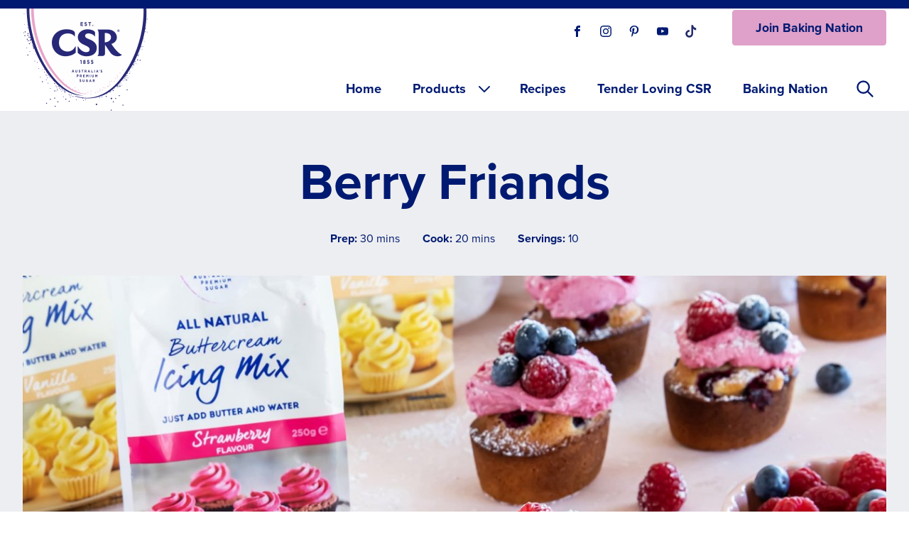

--- FILE ---
content_type: text/html; charset=UTF-8
request_url: https://csrsugar.com.au/recipes/berry-friands
body_size: 7599
content:
<!DOCTYPE html>
<html lang="en" dir="ltr" prefix="og: https://ogp.me/ns#">
<head>
  <!-- Google Tag Manager -->
  <script>(function(w,d,s,l,i){w[l]=w[l]||[];w[l].push({'gtm.start':
        new Date().getTime(),event:'gtm.js'});var f=d.getElementsByTagName(s)[0],
      j=d.createElement(s),dl=l!='dataLayer'?'&l='+l:'';j.async=true;j.src=
      'https://www.googletagmanager.com/gtm.js?id='+i+dl;f.parentNode.insertBefore(j,f);
    })(window,document,'script','dataLayer','GTM-K75B2DP');</script>
  <!-- End Google Tag Manager -->
  <meta charset="utf-8" />
<meta name="description" content="Friands are the new cupcakes. These Berry Friands by My Lovely Little Lunch Box are a simple and tasty sweet treat. Filled with mixed berries and topped with All Natural Buttercream Icing, they make the perfect addition to your at-home high tea." />
<link rel="canonical" href="http://csrsugar.com.au/recipes/berry-friands" />
<meta property="og:site_name" content="CSR Sugar" />
<meta property="og:url" content="http://csrsugar.com.au/recipes/berry-friands" />
<meta property="og:title" content="Berry Friands" />
<meta property="og:description" content="Friands are the new cupcakes. These Berry Friands by My Lovely Little Lunch Box are a simple and tasty sweet treat. Filled with mixed berries and topped with All Natural Buttercream Icing, they make the perfect addition to your at-home high tea." />
<meta property="og:image" content="http://csrsugar.com.au/sites/default/files/styles/recipe_feature_lg/public/recipe-images/2021-06/Berry%20Friands.jpg?itok=YxovHJze" />
<meta name="Generator" content="Drupal 11 (https://www.drupal.org)" />
<meta name="MobileOptimized" content="width" />
<meta name="HandheldFriendly" content="true" />
<meta name="viewport" content="width=device-width, initial-scale=1.0" />
<link rel="icon" href="/profiles/gf/themes/custom/gf_csrsugar/favicon.ico" type="image/vnd.microsoft.icon" />

    <title>Berry Friands | CSR Sugar</title>
    <link rel="stylesheet" media="all" href="/sites/default/files/css/css_pbI0c_p820lL8RLgfhPYeCyk1GvoATFuUNNuz02EFxo.css?delta=0&amp;language=en&amp;theme=gf_csrsugar&amp;include=eJxLT4tPSixO1U_LyUzOziyp1EmHCqTn5Ccl5ugWl1TmZOalw4ULMvJL8ovLMwtSQULJxUXFpemJReiqiyuLS1Jz9UE6ADCxJcg" />
<link rel="stylesheet" media="all" href="/sites/default/files/css/css_nVrpxaXVnA_-yuSgbMx_1Tl2wFUPJhTEtHhuOJKxdw4.css?delta=1&amp;language=en&amp;theme=gf_csrsugar&amp;include=eJxLT4tPSixO1U_LyUzOziyp1EmHCqTn5Ccl5ugWl1TmZOalw4ULMvJL8ovLMwtSQULJxUXFpemJReiqiyuLS1Jz9UE6ADCxJcg" />

    
    <meta name="viewport" content="width=device-width, initial-scale=1.0, maximum-scale=1.0, user-scalable=no" />
  </head>
  <body>
  <!-- Google Tag Manager (noscript) -->
  <noscript><iframe src="https://www.googletagmanager.com/ns.html?id=GTM-K75B2DP" height="0" width="0" style="display:none;visibility:hidden"></iframe></noscript>
  <!-- End Google Tag Manager (noscript) -->
    <a href="#main-content" class="visually-hidden focusable">
    Skip to main content
  </a>
  
    <div class="page-container font-sans bg-default node-type-recipe">

  <header role="banner" class="page-header bg-header-primary relative z-10">
      <div class="headerstrip border-t-4 border-b-4 lg:border-t-6 lg:border-b-6 bg-header-secondary border-header-secondary">
      
  </div>



    <div class="container">

      <div class="logo-and-nav flex justify-between items-center">
        <a href="/" rel="home" class="block logo-header">
  <img src="/profiles/gf/themes/custom/gf_csrsugar/assets/logo.png?gf25" alt="Home" />
</a>
        <div class="block lg:hidden text-nav-primary">
          <button class="w-11 h-11 inline-block p-1.5 nav-main-menu-mobile-search">
  <svg xmlns="http://www.w3.org/2000/svg" fill="none" viewBox="0 0 24 24" stroke="currentColor">
    <path stroke-linecap="round" stroke-linejoin="round" stroke-width="2" d="M21 21l-6-6m2-5a7 7 0 11-14 0 7 7 0 0114 0z" />
  </svg>
</button>

<button class="w-11 h-11 inline-block p-1.5 nav-menu-toggle">
  <svg xmlns="http://www.w3.org/2000/svg" fill="none" viewBox="0 0 24 24" stroke="currentColor">
    <path stroke-linecap="round" stroke-linejoin="round" stroke-width="2" d="M4 6h16M4 12h16M4 18h16" />
  </svg>
</button>
        </div>
        <div class="nav-header bg-header-primary">
          <div class="lg:flex mb-5">
            <div class="bg-green-200x flex justify-between items-center mx-6 mb-10 lg:m-0">
              <div class="bg-red-50x"><h2 aria-hidden="true" class="visually-hidden">Social links</h2>
<div class="flex">
          <a href="https://www.facebook.com/csrsugar" target="_blank" class="mr-3 inline-block w-7 h-7 bg-reversed-cta rounded-full text-heading flex-col justify-center flex items-center">
      <span class="sr-only">Visit our Facebook page.</span>
            <svg class="w-4 h-4" fill="currentColor" viewBox="0 0 32 32" aria-hidden="true">
        <path d="M19 6h5v-6h-5c-3.86 0-7 3.14-7 7v3h-4v6h4v16h6v-16h5l1-6h-6v-3c0-0.542 0.458-1 1-1z"></path>
      </svg>
                                        </a>
              <a href="https://www.instagram.com/csrsugar" target="_blank" class="mr-3 inline-block w-7 h-7 bg-reversed-cta rounded-full text-heading flex-col justify-center flex items-center">
      <span class="sr-only">Visit our Instagram page.</span>
                    <svg class="w-4 h-4" fill="currentColor" viewBox="0 0 32 32" aria-hidden="true">
          <path d="M16 2.881c4.275 0 4.781 0.019 6.462 0.094 1.563 0.069 2.406 0.331 2.969 0.55 0.744 0.288 1.281 0.638 1.837 1.194 0.563 0.563 0.906 1.094 1.2 1.838 0.219 0.563 0.481 1.412 0.55 2.969 0.075 1.688 0.094 2.194 0.094 6.463s-0.019 4.781-0.094 6.463c-0.069 1.563-0.331 2.406-0.55 2.969-0.288 0.744-0.637 1.281-1.194 1.837-0.563 0.563-1.094 0.906-1.837 1.2-0.563 0.219-1.413 0.481-2.969 0.55-1.688 0.075-2.194 0.094-6.463 0.094s-4.781-0.019-6.463-0.094c-1.563-0.069-2.406-0.331-2.969-0.55-0.744-0.288-1.281-0.637-1.838-1.194-0.563-0.563-0.906-1.094-1.2-1.837-0.219-0.563-0.481-1.413-0.55-2.969-0.075-1.688-0.094-2.194-0.094-6.463s0.019-4.781 0.094-6.463c0.069-1.563 0.331-2.406 0.55-2.969 0.288-0.744 0.638-1.281 1.194-1.838 0.563-0.563 1.094-0.906 1.838-1.2 0.563-0.219 1.412-0.481 2.969-0.55 1.681-0.075 2.188-0.094 6.463-0.094zM16 0c-4.344 0-4.887 0.019-6.594 0.094-1.7 0.075-2.869 0.35-3.881 0.744-1.056 0.412-1.95 0.956-2.837 1.85-0.894 0.888-1.438 1.781-1.85 2.831-0.394 1.019-0.669 2.181-0.744 3.881-0.075 1.713-0.094 2.256-0.094 6.6s0.019 4.887 0.094 6.594c0.075 1.7 0.35 2.869 0.744 3.881 0.413 1.056 0.956 1.95 1.85 2.837 0.887 0.887 1.781 1.438 2.831 1.844 1.019 0.394 2.181 0.669 3.881 0.744 1.706 0.075 2.25 0.094 6.594 0.094s4.888-0.019 6.594-0.094c1.7-0.075 2.869-0.35 3.881-0.744 1.050-0.406 1.944-0.956 2.831-1.844s1.438-1.781 1.844-2.831c0.394-1.019 0.669-2.181 0.744-3.881 0.075-1.706 0.094-2.25 0.094-6.594s-0.019-4.887-0.094-6.594c-0.075-1.7-0.35-2.869-0.744-3.881-0.394-1.063-0.938-1.956-1.831-2.844-0.887-0.887-1.781-1.438-2.831-1.844-1.019-0.394-2.181-0.669-3.881-0.744-1.712-0.081-2.256-0.1-6.6-0.1v0z"></path>
          <path d="M16 7.781c-4.537 0-8.219 3.681-8.219 8.219s3.681 8.219 8.219 8.219 8.219-3.681 8.219-8.219c0-4.537-3.681-8.219-8.219-8.219zM16 21.331c-2.944 0-5.331-2.387-5.331-5.331s2.387-5.331 5.331-5.331c2.944 0 5.331 2.387 5.331 5.331s-2.387 5.331-5.331 5.331z"></path>
          <path d="M26.462 7.456c0 1.060-0.859 1.919-1.919 1.919s-1.919-0.859-1.919-1.919c0-1.060 0.859-1.919 1.919-1.919s1.919 0.859 1.919 1.919z"></path>
        </svg>
                                  </a>
              <a href="https://www.pinterest.com.au/csrsugar" target="_blank" class="mr-3 inline-block w-7 h-7 bg-reversed-cta rounded-full text-heading flex-col justify-center flex items-center">
      <span class="sr-only">Visit our Pinterest page.</span>
                          <svg class="w-4 h-4" fill="currentColor" viewBox="0 0 32 32" aria-hidden="true">
          <path d="M18.0800618,23.20331 C16.1294639,23.0544819 15.3124926,22.0886826 13.7862131,21.1640485 C12.947076,25.5687266 11.9211122,29.7929111 8.88121929,32 C7.94075243,25.3375681 10.2555042,20.3407442 11.3321329,15.0304314 C9.49869753,11.9430402 11.5506252,5.73342566 15.4201555,7.2597052 C20.1794878,9.14697203 11.2973008,18.7384673 17.259924,19.9385917 C23.4853713,21.1862144 26.028115,9.13430581 22.1680844,5.22044374 C16.5886143,-0.438190182 5.93315652,5.09061498 7.24411032,13.1906629 C7.56076582,15.1697598 9.60952696,15.7714052 8.06108153,18.5041423 C4.49237396,17.7125035 3.4252449,14.897436 3.56457332,11.1450683 C3.78306562,5.00195144 9.08387881,0.698603089 14.3973582,0.10645729 C21.1199547,-0.640849707 27.4277324,2.57320369 28.3017016,8.89998073 C29.2801671,16.0373959 25.2649752,23.7606237 18.0800618,23.20331 Z"></path>
        </svg>
                            </a>
              <a href="https://www.youtube.com/channel/UCs7wF1SP81ZfcsUVaAGT21w" target="_blank" class="mr-3 inline-block w-7 h-7 bg-reversed-cta rounded-full text-heading flex-col justify-center flex items-center">
      <span class="sr-only">Visit our Youtube page.</span>
                              <svg class="w-4 h-4" fill="currentColor" viewBox="0 0 32 32" aria-hidden="true">
        <path d="M31.681 9.6c0 0-0.313-2.206-1.275-3.175-1.219-1.275-2.581-1.281-3.206-1.356-4.475-0.325-11.194-0.325-11.194-0.325h-0.012c0 0-6.719 0-11.194 0.325-0.625 0.075-1.987 0.081-3.206 1.356-0.963 0.969-1.269 3.175-1.269 3.175s-0.319 2.588-0.319 5.181v2.425c0 2.587 0.319 5.181 0.319 5.181s0.313 2.206 1.269 3.175c1.219 1.275 2.819 1.231 3.531 1.369 2.563 0.244 10.881 0.319 10.881 0.319s6.725-0.012 11.2-0.331c0.625-0.075 1.988-0.081 3.206-1.356 0.962-0.969 1.275-3.175 1.275-3.175s0.319-2.587 0.319-5.181v-2.425c-0.006-2.588-0.325-5.181-0.325-5.181zM12.694 20.15v-8.994l8.644 4.513-8.644 4.481z"></path>
      </svg>
                      </a>
              <a href="https://www.tiktok.com/@csrsugar" target="_blank" class="mr-3 inline-block w-7 h-7 bg-reversed-cta rounded-full text-heading flex-col justify-center flex items-center">
      <span class="sr-only">Visit our One_url page.</span>
                                      
        <img src="https://csrsugar.com.au/sites/default/files/2022-09/GOO0297_CSR_Tiktok_28x28_v01.svg" width="32" />
                </a>
            </div>
</div>
              <div
                class="text-nav-primary block lg:hidden"><button class="block w-11 h-11 nav-menu-toggle">
  <svg xmlns="http://www.w3.org/2000/svg" fill="none" viewBox="0 0 24 24" stroke="currentColor">
    <path stroke-linecap="round" stroke-linejoin="round" stroke-width="1.2" d="M6 18L18 6M6 6l12 12" />
  </svg>
</button>
</div>
            </div>
            <div class="mb-10 mx-6 lg:m-0 lg:ml-6"><a href="/newsletter" class="button button--cta">Join Baking Nation</a>
</div>
          </div>
          <div
            class="bg-yellow-200x font-nav text-nav-primary lg:flex lg:justify-end lg:items-center">
              <nav role="navigation" aria-label="main navigation" class="nav-main-menu">
  <h2 class="sr-only">Main menu</h2>
        
        <ul>
      
              <li>
          <a href="/welcome" data-drupal-link-system-path="node/1">Home</a>
            </li>
    
              <li class="has-children">
          <span class="sub-menu-label">
                                    <a href="/products" data-drupal-link-system-path="products">              Products
              <div class="sub-menu-label-icon">
  <svg xmlns="http://www.w3.org/2000/svg" fill="none" viewBox="0 0 24 24" stroke="currentColor">
    <path stroke-linecap="round" stroke-linejoin="round" stroke-width="2" d="M19 9l-7 7-7-7" />
  </svg>
</div>


            </a>
            <button class="sub-menu-button bg-header-primary block rounded-md w-11 h-11 p-2">
  <svg xmlns="http://www.w3.org/2000/svg" fill="none" viewBox="0 0 24 24" stroke="currentColor">
    <path stroke-linecap="round" stroke-linejoin="round" stroke-width="2" d="M5 15l7-7 7 7" />
  </svg>
</button>
          </span>
                    <ul class="sub-menu">
        
              <li>
          <a href="/products/everyday" data-drupal-link-system-path="taxonomy/term/23">Everyday</a>
            </li>
    
              <li>
          <a href="/products/baking" data-drupal-link-system-path="taxonomy/term/24">Baking</a>
            </li>
    
              <li>
          <a href="/products/icing" data-drupal-link-system-path="taxonomy/term/25">Icing</a>
            </li>
    
              <li>
          <a href="/products/specialty" data-drupal-link-system-path="taxonomy/term/26">Specialty</a>
            </li>
    
              <li>
          <a href="/products/syrups" data-drupal-link-system-path="taxonomy/term/27">Syrups</a>
            </li>
    
              <li>
          <a href="/products/convenience" data-drupal-link-system-path="taxonomy/term/28">Convenience</a>
            </li>
      </ul>
    

            </li>
    
              <li>
          <a href="/recipes" data-drupal-link-system-path="recipes">Recipes</a>
            </li>
    
              <li>
          <a href="/tender-loving-csr" title="Tender Loving CSR" data-drupal-link-system-path="node/594">Tender Loving CSR</a>
            </li>
    
              <li>
          <a href="/articles/baking-nation" data-drupal-link-system-path="taxonomy/term/40">Baking Nation</a>
            </li>
      </ul>
    


  </nav>


            <div class="hidden lg:block">
              <button class="block nav-main-menu-search">
  <svg xmlns="http://www.w3.org/2000/svg" fill="none" viewBox="0 0 24 24" stroke="currentColor">
    <path stroke-linecap="round" stroke-linejoin="round" stroke-width="2" d="M21 21l-6-6m2-5a7 7 0 11-14 0 7 7 0 0114 0z" />
  </svg>
</button>
            </div>
          </div>
        </div>
      </div>

    </div>

    <div id="nav-main-menu-search-drawer" class="bg-header-nav hidden">
  <div class="container py-4 lg:py-6 text-center max-w-xl">
    <form action="/search">
      <label for="search" class="block mb-4">
        <span class="sr-only">Search</span>
        <input name="search" type="text" class="w-full text-sm lg:text-base py-2.5" placeholder="Enter your search here">
      </label>
      <div>
        <input type="submit" value="Search" class="inline-block w-full lg:w-auto text-sm bg-accent text-accent rounded font-bold leading-7 py-2 px-8 text-center cursor-pointer">
      </div>
    </form>
  </div>
</div>

  </header>

  <main role="main" class="bg-default">
    <a id="main-content" tabindex="-1"></a>      <div data-drupal-messages-fallback class="hidden"></div>
  <article class="pb-10 lg:pb-16">
  <div class="bg-darker py-10 lg:pt-16">
    <div class="container">
      <h1 class="font-heading text-heading text-center text-5xl lg:text-7xl mb-8">
<span>Berry Friands</span>
</h1>
      <div class="flex text-xs text-center lg:text-base text-heading justify-center space-x-5 lg:space-x-8">
        <div class="text-center font-body">
  <strong>Prep:</strong> 30 mins
</div>

        <div class="text-center font-body">
  <strong>Cook:</strong> 20 mins
</div>

        <div class="text-center font-body">
  <strong>Servings:</strong> 10
</div>

      </div>
    </div>
  </div>
  <div class="recipe-feature-image-bg bg-darker">
    <div class="recipe-feature-image-wrapper container mb-8 lg:mb-16">
              <div class="field-recipe-image">
      <img loading="eager" srcset="/sites/default/files/styles/recipe_feature_sm/public/recipe-images/2021-06/Berry%20Friands.jpg?itok=kotLZAHD 600w, /sites/default/files/styles/recipe_feature_lg/public/recipe-images/2021-06/Berry%20Friands.jpg?itok=YxovHJze 1280w, /sites/default/files/styles/recipe_feature_xl/public/recipe-images/2021-06/Berry%20Friands.jpg?itok=q9_gdUKB 1800w, /sites/default/files/styles/recipe_feature_2xl/public/recipe-images/2021-06/Berry%20Friands.jpg?itok=6sJoklOO 2400w" sizes="100vw" width="1280" height="720" src="/sites/default/files/styles/recipe_feature_lg/public/recipe-images/2021-06/Berry%20Friands.jpg?itok=YxovHJze" alt="Berry Friands" />



</div>

          </div>
  </div>
  <div class="lg:flex container">
    <div class="w-full lg:w-2/3 lg:pr-8 mb-8 lg:mb-0">
      <div class="border-nav border-b pb-8 lg:pb-10 mb-8 lg:mb-10">
        <div class="recipe-copy brand-prose prose lg:prose-lg font-sans text-default margin-collapse-y">
  <p>Friands are the new cupcakes. These Berry Friands by&nbsp;<a href="https://recipes.csrsugar.com.au/favourite-chef/my-lovely-little-lunch-box/">My Lovely Little Lunch Box</a>&nbsp;are a simple and tasty sweet treat. Filled with mixed berries and topped with All Natural Buttercream Icing, they make the perfect addition to your at-home high tea.</p>
</div>

      </div>
      <div class="border-nav border-b pb-8 lg:pb-10 mb-8 lg:mb-10">
        <h2 class="font-heading text-heading text-3xl mb-4 lg:text-4xl lg:mb-6">Ingredients</h2>
        <div class="recipe-copy brand-prose prose font-sans text-default margin-collapse-y">
  <p><strong>Friands:</strong></p>

<ul>
	<li>⅔ cup (100g) <a href="https://whitewings.com.au/products/premium-all-purpose-plain-flour">White Wings plain flour</a></li>
	<li>1⅔ cups CSR Soft Icing Mixture</li>
	<li>1 cup (125g) almond meal</li>
	<li>6 egg whites, whisked until frothy</li>
	<li>160g butter, melted and slightly cooled</li>
	<li>1 tsp vanilla bean paste (or extract)</li>
	<li>Zest of 1 lemon</li>
	<li>125g mixed berries (raspberries and blueberries)</li>
</ul>

<p><strong>Buttercream Icing:</strong></p>

<ul>
	<li>160g unsalted butter, softened</li>
	<li>1 x 250g packet CSR Strawberry Buttercream Icing mixture</li>
	<li>3 tsp water</li>
</ul>

<p><strong>To Decorate:</strong></p>

<ul>
	<li>125g fresh berries</li>
	<li>CSR Soft Icing Mixture, to dust</li>
</ul>
</div>

      </div>
      <div class="border-nav border-b pb-8 lg:pb-10 mb-8 lg:mb-10">
        <h2 class="font-heading text-heading text-3xl mb-4 lg:text-4xl lg:mb-6">Method</h2>

        <div class="recipe-copy brand-prose prose font-sans text-default margin-collapse-y">
  <ol>
	<li>Preheat oven to 180°C fan-forced. Grease 10 holes of a friand tin. Set aside.</li>
	<li>Sift the flour and icing mixture into a large bowl. Add the almond meal and whisk to combine. Add the egg whites, melted butter, vanilla and lemon zest and whisk to combine.</li>
	<li>Evenly divide the batter between the prepared tin. Top each friand with a few berries. Bake for 20-25 mins or until a skewer inserted removes cleanly.</li>
	<li>Allow the friands to cool for 5 mins before carefully removing from the tin and place on a wire rack to cool completely.</li>
	<li>To make the buttercream icing, use an electric mixer to beat the butter until pale. Gradually add buttercream icing mix and water, beating continuously until smooth, approximately 3-5 mins.</li>
	<li>Top each friand with a generous spoonful of buttercream, top with berries and dust with icing sugar.</li>
</ol>

<ul>
</ul>
</div>

      </div>

      

      <div class="pt-8 text-base text-default">
        <a class="button" href="/recipes">Browse all recipes</a>
      </div>

    </div>
    <div class="w-full lg:w-1/3 lg:pl-8">
      <div class="font-sans mb-12 lg:mb-16">
  <div class="text-lg text-heading mb-4 lg:mb-5"><strong>Featured in:</strong></div>
  <div class="flex flex-wrap text-sm text-heading -m-2">
          <a href="/recipes/all-recipes"
         class="pill inline-block border-cta border-2 rounded-full py-2 px-6 m-2">All Recipes</a>
          <a href="/recipes/icing-decorating"
         class="pill inline-block border-cta border-2 rounded-full py-2 px-6 m-2">Icing &amp; Decorating</a>
          <a href="/recipes/cupcakes-muffins"
         class="pill inline-block border-cta border-2 rounded-full py-2 px-6 m-2">Cupcakes &amp; Muffins</a>
          <a href="/recipes/desserts"
         class="pill inline-block border-cta border-2 rounded-full py-2 px-6 m-2">Desserts</a>
      </div>
</div>

      <div class="font-sans mb-12 lg:mb-16">
  <div class="text-lg text-heading mb-4 lg:mb-5"><strong>Products used:</strong></div>
  <div class="flex flex-col space-y-4">
          <div class="block rounded-md bg-darker">
        <a href="/products/csr-icing-mixture-soft-500-g" class="product-tile block relative w-full h-full">
  <div class="px-4">
            <div>    <img loading="eager" srcset="/sites/default/files/styles/product_tile_sm/public/product-images/09313010000757_C1N1__fix12.png?itok=pEZttleX 320w, /sites/default/files/styles/product_tile_lg/public/product-images/09313010000757_C1N1__fix12.png?itok=9N7I9H-U 450w, /sites/default/files/styles/product_tile_xl/public/product-images/09313010000757_C1N1__fix12.png?itok=DUkkoBPq 600w" sizes="100vw" width="320" height="240" src="/sites/default/files/styles/product_tile_sm/public/product-images/09313010000757_C1N1__fix12.png?itok=pEZttleX" alt="CSR Icing Mixture Soft 500 g" title="CSR Icing Mixture Soft 500 g" />


</div>
      </div>
  <div class="text-base font-bold text-heading text-center px-8 py-4 lg:px-4">
<span>CSR Icing Mixture Soft 500 g</span>
</div>
  <div class="product-tile-overlay w-full font-heading text-4xl text-white bg-cta-seethrough">
    View
  </div>
</a>

      </div>
      </div>
</div>

    </div>
  </div>

</article>



  </main>

</div><footer role="contentinfo">
  <div class="bg-footer-secondary border-footer-secondary border-b-12">
    <div class="container">
      
    </div>
  </div>
  <div class="bg-footer-primary text-footer-primary">
    <div class="container py-6 pt-0 lg:pt-10">
      <div class="flex flex-col lg:flex-row lg:-mx-4 pb-8">
        <div class="w-full lg:w-1/5 lg:px-6 lg:-mt-4">
          <a href="/" rel="home" class="block logo-footer">
  <img src="/profiles/gf/themes/custom/gf_csrsugar/assets/logo-footer.png?gf25" alt="Home" />
</a>
        </div>
        <div class="w-full lg:w-1/5 lg:px-6">
          

              <div class="quick-links">
              <h3 class="font-heading text-footer-primary quick-links-heading">Products</h3>
            <ul class="quick-links-list text-footer-primary">
              <li>
        <a href="/products/everyday" class="text-footer-primary" data-drupal-link-system-path="taxonomy/term/23">Everyday</a>
              </li>
          <li>
        <a href="/products/baking" class="text-footer-primary" data-drupal-link-system-path="taxonomy/term/24">Baking</a>
              </li>
          <li>
        <a href="/products/icing" class="text-footer-primary" data-drupal-link-system-path="taxonomy/term/25">Icing</a>
              </li>
          <li>
        <a href="/products/specialty" class="text-footer-primary" data-drupal-link-system-path="taxonomy/term/26">Specialty</a>
              </li>
          <li>
        <a href="/products/syrups" class="text-footer-primary" data-drupal-link-system-path="taxonomy/term/27">Syrups</a>
              </li>
          <li>
        <a href="/products/convenience" class="text-footer-primary" data-drupal-link-system-path="taxonomy/term/28">Convenience</a>
              </li>
        </ul>
    </div>
  


        </div>
        <div class="w-full lg:w-1/5 lg:px-6">
          

              <div class="quick-links">
              <h3 class="font-heading text-footer-primary quick-links-heading">Recipes</h3>
            <ul class="quick-links-list text-footer-primary">
              <li>
        <a href="/recipes/winter-warmers" class="text-footer-primary" data-drupal-link-system-path="taxonomy/term/3">Winter Warmers</a>
              </li>
          <li>
        <a href="/recipes/biscuits-slices" class="text-footer-primary" data-drupal-link-system-path="taxonomy/term/19">Biscuits &amp; Slices</a>
              </li>
          <li>
        <a href="/recipes/cakes-loaves" class="text-footer-primary" data-drupal-link-system-path="taxonomy/term/12">Cakes &amp; Loaves</a>
              </li>
          <li>
        <a href="/recipes/cupcakes-muffins" class="text-footer-primary" data-drupal-link-system-path="taxonomy/term/11">Cupcakes &amp; Muffins</a>
              </li>
          <li>
        <a href="/recipes/icing-decorating" class="text-footer-primary" data-drupal-link-system-path="taxonomy/term/18">Icing &amp; Decorating</a>
              </li>
          <li>
        <a href="/recipes/quick-easy" class="text-footer-primary" data-drupal-link-system-path="taxonomy/term/15">Quick &amp; Easy</a>
              </li>
          <li>
        <a href="/recipes/kids-baking" class="text-footer-primary" data-drupal-link-system-path="taxonomy/term/9">Kids Baking</a>
              </li>
        </ul>
    </div>
  


        </div>
        <div class="w-full lg:w-1/5 lg:px-6">
          

              <div class="quick-links">
              <h3 class="font-heading text-footer-primary quick-links-heading">Quick Links</h3>
            <ul class="quick-links-list text-footer-primary">
              <li>
        <a href="/contact" title="Get in touch" class="text-footer-primary" data-drupal-link-system-path="contact">Contact Us</a>
              </li>
          <li>
        <a href="/newsletter" class="text-footer-primary" data-drupal-link-system-path="newsletter">Join Baking Nation</a>
              </li>
          <li>
        <a href="https://www.gffoodservice.com.au/sugar-and-sweetener/" class="text-footer-primary">Food Service</a>
              </li>
        </ul>
    </div>
  


        </div>
        <div class="w-full lg:w-1/5 lg:px-4 lg:ml-auto">
          <div class="footer-social-links">
            <h2 aria-hidden="true" class="visually-hidden">Social links</h2>
<div class="flex">
          <a href="https://www.facebook.com/csrsugar" target="_blank" class="mr-3 inline-block w-7 h-7 bg-reversed-cta rounded-full text-heading flex-col justify-center flex items-center">
      <span class="sr-only">Visit our Facebook page.</span>
            <svg class="w-4 h-4" fill="currentColor" viewBox="0 0 32 32" aria-hidden="true">
        <path d="M19 6h5v-6h-5c-3.86 0-7 3.14-7 7v3h-4v6h4v16h6v-16h5l1-6h-6v-3c0-0.542 0.458-1 1-1z"></path>
      </svg>
                                        </a>
              <a href="https://www.instagram.com/csrsugar" target="_blank" class="mr-3 inline-block w-7 h-7 bg-reversed-cta rounded-full text-heading flex-col justify-center flex items-center">
      <span class="sr-only">Visit our Instagram page.</span>
                    <svg class="w-4 h-4" fill="currentColor" viewBox="0 0 32 32" aria-hidden="true">
          <path d="M16 2.881c4.275 0 4.781 0.019 6.462 0.094 1.563 0.069 2.406 0.331 2.969 0.55 0.744 0.288 1.281 0.638 1.837 1.194 0.563 0.563 0.906 1.094 1.2 1.838 0.219 0.563 0.481 1.412 0.55 2.969 0.075 1.688 0.094 2.194 0.094 6.463s-0.019 4.781-0.094 6.463c-0.069 1.563-0.331 2.406-0.55 2.969-0.288 0.744-0.637 1.281-1.194 1.837-0.563 0.563-1.094 0.906-1.837 1.2-0.563 0.219-1.413 0.481-2.969 0.55-1.688 0.075-2.194 0.094-6.463 0.094s-4.781-0.019-6.463-0.094c-1.563-0.069-2.406-0.331-2.969-0.55-0.744-0.288-1.281-0.637-1.838-1.194-0.563-0.563-0.906-1.094-1.2-1.837-0.219-0.563-0.481-1.413-0.55-2.969-0.075-1.688-0.094-2.194-0.094-6.463s0.019-4.781 0.094-6.463c0.069-1.563 0.331-2.406 0.55-2.969 0.288-0.744 0.638-1.281 1.194-1.838 0.563-0.563 1.094-0.906 1.838-1.2 0.563-0.219 1.412-0.481 2.969-0.55 1.681-0.075 2.188-0.094 6.463-0.094zM16 0c-4.344 0-4.887 0.019-6.594 0.094-1.7 0.075-2.869 0.35-3.881 0.744-1.056 0.412-1.95 0.956-2.837 1.85-0.894 0.888-1.438 1.781-1.85 2.831-0.394 1.019-0.669 2.181-0.744 3.881-0.075 1.713-0.094 2.256-0.094 6.6s0.019 4.887 0.094 6.594c0.075 1.7 0.35 2.869 0.744 3.881 0.413 1.056 0.956 1.95 1.85 2.837 0.887 0.887 1.781 1.438 2.831 1.844 1.019 0.394 2.181 0.669 3.881 0.744 1.706 0.075 2.25 0.094 6.594 0.094s4.888-0.019 6.594-0.094c1.7-0.075 2.869-0.35 3.881-0.744 1.050-0.406 1.944-0.956 2.831-1.844s1.438-1.781 1.844-2.831c0.394-1.019 0.669-2.181 0.744-3.881 0.075-1.706 0.094-2.25 0.094-6.594s-0.019-4.887-0.094-6.594c-0.075-1.7-0.35-2.869-0.744-3.881-0.394-1.063-0.938-1.956-1.831-2.844-0.887-0.887-1.781-1.438-2.831-1.844-1.019-0.394-2.181-0.669-3.881-0.744-1.712-0.081-2.256-0.1-6.6-0.1v0z"></path>
          <path d="M16 7.781c-4.537 0-8.219 3.681-8.219 8.219s3.681 8.219 8.219 8.219 8.219-3.681 8.219-8.219c0-4.537-3.681-8.219-8.219-8.219zM16 21.331c-2.944 0-5.331-2.387-5.331-5.331s2.387-5.331 5.331-5.331c2.944 0 5.331 2.387 5.331 5.331s-2.387 5.331-5.331 5.331z"></path>
          <path d="M26.462 7.456c0 1.060-0.859 1.919-1.919 1.919s-1.919-0.859-1.919-1.919c0-1.060 0.859-1.919 1.919-1.919s1.919 0.859 1.919 1.919z"></path>
        </svg>
                                  </a>
              <a href="https://www.pinterest.com.au/csrsugar" target="_blank" class="mr-3 inline-block w-7 h-7 bg-reversed-cta rounded-full text-heading flex-col justify-center flex items-center">
      <span class="sr-only">Visit our Pinterest page.</span>
                          <svg class="w-4 h-4" fill="currentColor" viewBox="0 0 32 32" aria-hidden="true">
          <path d="M18.0800618,23.20331 C16.1294639,23.0544819 15.3124926,22.0886826 13.7862131,21.1640485 C12.947076,25.5687266 11.9211122,29.7929111 8.88121929,32 C7.94075243,25.3375681 10.2555042,20.3407442 11.3321329,15.0304314 C9.49869753,11.9430402 11.5506252,5.73342566 15.4201555,7.2597052 C20.1794878,9.14697203 11.2973008,18.7384673 17.259924,19.9385917 C23.4853713,21.1862144 26.028115,9.13430581 22.1680844,5.22044374 C16.5886143,-0.438190182 5.93315652,5.09061498 7.24411032,13.1906629 C7.56076582,15.1697598 9.60952696,15.7714052 8.06108153,18.5041423 C4.49237396,17.7125035 3.4252449,14.897436 3.56457332,11.1450683 C3.78306562,5.00195144 9.08387881,0.698603089 14.3973582,0.10645729 C21.1199547,-0.640849707 27.4277324,2.57320369 28.3017016,8.89998073 C29.2801671,16.0373959 25.2649752,23.7606237 18.0800618,23.20331 Z"></path>
        </svg>
                            </a>
              <a href="https://www.youtube.com/channel/UCs7wF1SP81ZfcsUVaAGT21w" target="_blank" class="mr-3 inline-block w-7 h-7 bg-reversed-cta rounded-full text-heading flex-col justify-center flex items-center">
      <span class="sr-only">Visit our Youtube page.</span>
                              <svg class="w-4 h-4" fill="currentColor" viewBox="0 0 32 32" aria-hidden="true">
        <path d="M31.681 9.6c0 0-0.313-2.206-1.275-3.175-1.219-1.275-2.581-1.281-3.206-1.356-4.475-0.325-11.194-0.325-11.194-0.325h-0.012c0 0-6.719 0-11.194 0.325-0.625 0.075-1.987 0.081-3.206 1.356-0.963 0.969-1.269 3.175-1.269 3.175s-0.319 2.588-0.319 5.181v2.425c0 2.587 0.319 5.181 0.319 5.181s0.313 2.206 1.269 3.175c1.219 1.275 2.819 1.231 3.531 1.369 2.563 0.244 10.881 0.319 10.881 0.319s6.725-0.012 11.2-0.331c0.625-0.075 1.988-0.081 3.206-1.356 0.962-0.969 1.275-3.175 1.275-3.175s0.319-2.587 0.319-5.181v-2.425c-0.006-2.588-0.325-5.181-0.325-5.181zM12.694 20.15v-8.994l8.644 4.513-8.644 4.481z"></path>
      </svg>
                      </a>
              <a href="https://www.tiktok.com/@csrsugar" target="_blank" class="mr-3 inline-block w-7 h-7 bg-reversed-cta rounded-full text-heading flex-col justify-center flex items-center">
      <span class="sr-only">Visit our One_url page.</span>
                                      
        <img src="https://csrsugar.com.au/sites/default/files/2022-09/GOO0297_CSR_Tiktok_28x28_v01.svg" width="32" />
                </a>
            </div>

          </div>
        </div>
      </div>

      <div class="text-center text-xs lg:flex lg:justify-between">
          <nav role="navigation" aria-label="secondary navigation" class="nav-footer-menu">
  <h2 class="sr-only">Footer menu</h2>
        
              <ul>
              <li>
        <a href="https://goodmanfielder.com">Goodman Fielder</a>
              </li>
          <li>
        <a href="https://www.sugaraustralia.com.au/">Sugar Australia</a>
              </li>
          <li>
        <a href="https://goodmanfielder.com/terms-of-use/">Terms of Use</a>
              </li>
          <li>
        <a href="https://goodmanfielder.com/privacy-policy/">Privacy Policy</a>
              </li>
        </ul>
  


  </nav>
  © 2026 Goodman Fielder. All rights reserved


      </div>
    </div>
  </div>
</footer>
<button id="scrollToTop" class="scroll-to-top bg-accent text-accent block rounded-md w-11 h-11 p-2">
  <svg xmlns="http://www.w3.org/2000/svg" fill="none" viewBox="0 0 24 24" stroke="currentColor">
    <path stroke-linecap="round" stroke-linejoin="round" stroke-width="2" d="M5 15l7-7 7 7" />
  </svg>
</button>


  
  <script type="application/json" data-drupal-selector="drupal-settings-json">{"path":{"baseUrl":"\/","pathPrefix":"","currentPath":"node\/81","currentPathIsAdmin":false,"isFront":false,"currentLanguage":"en"},"pluralDelimiter":"\u0003","suppressDeprecationErrors":true,"user":{"uid":0,"permissionsHash":"43cb6871a6f9f67a14c08890909fc3c784d2cd48ad5937e8a33ba594c4f83b67"}}</script>
<script src="/sites/default/files/js/js_JCsbTLOYuRqzUVdhEcYTi3VkIsN4btdwfDuWt8WyDB8.js?scope=footer&amp;delta=0&amp;language=en&amp;theme=gf_csrsugar&amp;include=eJxLT4tPSixO1U_PyU9KzNEtTi7KLCgpBgBhDAid"></script>

  <script type="text/javascript" id="hs-script-loader" async defer src="//js.hs-scripts.com/1803753.js?businessUnitId=1235200"></script>
  </body>
</html>


--- FILE ---
content_type: text/css
request_url: https://csrsugar.com.au/sites/default/files/css/css_nVrpxaXVnA_-yuSgbMx_1Tl2wFUPJhTEtHhuOJKxdw4.css?delta=1&language=en&theme=gf_csrsugar&include=eJxLT4tPSixO1U_LyUzOziyp1EmHCqTn5Ccl5ugWl1TmZOalw4ULMvJL8ovLMwtSQULJxUXFpemJReiqiyuLS1Jz9UE6ADCxJcg
body_size: 12986
content:
@import url("https://use.typekit.net/alj5ndb.css");
/* @license GPL-2.0-or-later https://www.drupal.org/licensing/faq */
.flickity-enabled{position:relative;}.flickity-enabled:focus{outline:none;}.flickity-viewport{overflow:hidden;position:relative;height:100%;}.flickity-slider{position:absolute;width:100%;height:100%;}.gallery-slider .flickity-slider img{max-height:480px !important;height:auto !important;width:auto !important;}.flickity-enabled.is-draggable{-webkit-tap-highlight-color:transparent;-webkit-user-select:none;-moz-user-select:none;-ms-user-select:none;user-select:none;}.flickity-enabled.is-draggable .flickity-viewport{cursor:move;cursor:-webkit-grab;cursor:grab;}.flickity-enabled.is-draggable .flickity-viewport.is-pointer-down{cursor:-webkit-grabbing;cursor:grabbing;}.flickity-button{position:absolute;background:hsla(0,0%,100%,0.75);border:none;color:#333;}.flickity-button:hover{background:white;cursor:pointer;}.flickity-button:focus{outline:none;box-shadow:0 0 0 5px #19F;}.flickity-button:active{opacity:0.6;}.flickity-button:disabled{opacity:0.3;cursor:auto;pointer-events:none;}.flickity-button-icon{fill:currentColor;}.flickity-prev-next-button{top:50%;width:44px;height:44px;border-radius:50%;transform:translateY(-50%);}.flickity-prev-next-button.previous{left:10px;}.flickity-prev-next-button.next{right:10px;}.flickity-rtl .flickity-prev-next-button.previous{left:auto;right:10px;}.flickity-rtl .flickity-prev-next-button.next{right:auto;left:10px;}.flickity-prev-next-button .flickity-button-icon{position:absolute;left:20%;top:20%;width:60%;height:60%;}.flickity-page-dots{position:absolute;width:100%;bottom:-25px;padding:0;margin:0;list-style:none;text-align:center;line-height:1;}.flickity-rtl .flickity-page-dots{direction:rtl;}.flickity-page-dots .dot{display:inline-block;width:10px;height:10px;margin:0 8px;background:#333;border-radius:50%;opacity:0.25;cursor:pointer;}.flickity-page-dots .dot.is-selected{opacity:1;}
*,::before,::after{box-sizing:border-box;}html{-moz-tab-size:4;-o-tab-size:4;tab-size:4;}html{line-height:1.15;-webkit-text-size-adjust:100%;}body{margin:0;}body{font-family:system-ui,-apple-system,'Segoe UI',Roboto,Helvetica,Arial,sans-serif,'Apple Color Emoji','Segoe UI Emoji';}hr{height:0;color:inherit;}abbr[title]{-webkit-text-decoration:underline dotted;text-decoration:underline dotted;}b,strong{font-weight:bolder;}code,kbd,samp,pre{font-family:ui-monospace,SFMono-Regular,Consolas,'Liberation Mono',Menlo,monospace;font-size:1em;}small{font-size:80%;}sub,sup{font-size:75%;line-height:0;position:relative;vertical-align:baseline;}sub{bottom:-0.25em;}sup{top:-0.5em;}table{text-indent:0;border-color:inherit;}button,input,optgroup,select,textarea{font-family:inherit;font-size:100%;line-height:1.15;margin:0;}button,select{text-transform:none;}button,[type='button'],[type='reset'],[type='submit']{-webkit-appearance:button;}::-moz-focus-inner{border-style:none;padding:0;}legend{padding:0;}progress{vertical-align:baseline;}::-webkit-inner-spin-button,::-webkit-outer-spin-button{height:auto;}[type='search']{-webkit-appearance:textfield;outline-offset:-2px;}::-webkit-search-decoration{-webkit-appearance:none;}::-webkit-file-upload-button{-webkit-appearance:button;font:inherit;}summary{display:list-item;}blockquote,dl,dd,h1,h2,h3,h4,h5,h6,hr,figure,p,pre{margin:0;}button{background-color:transparent;background-image:none;}fieldset{margin:0;padding:0;}ol,ul{list-style:none;margin:0;padding:0;}html{font-family:proxima-nova,sans-serif;line-height:1.5;}body{font-family:inherit;line-height:inherit;}*,::before,::after{box-sizing:border-box;border-width:0;border-style:solid;border-color:currentColor;}hr{border-top-width:1px;}img{border-style:solid;}textarea{resize:vertical;}input::-moz-placeholder,textarea::-moz-placeholder{opacity:1;color:#9ca3af;}input::placeholder,textarea::placeholder{opacity:1;color:#9ca3af;}button,[role="button"]{cursor:pointer;}table{border-collapse:collapse;}h1,h2,h3,h4,h5,h6{font-size:inherit;font-weight:inherit;}a{color:inherit;text-decoration:inherit;}button,input,optgroup,select,textarea{padding:0;line-height:inherit;color:inherit;}pre,code,kbd,samp{font-family:ui-monospace,SFMono-Regular,Menlo,Monaco,Consolas,"Liberation Mono","Courier New",monospace;}img,svg,video,canvas,audio,iframe,embed,object{display:block;vertical-align:middle;}img,video{max-width:100%;height:auto;}[hidden]{display:none;}*,::before,::after{--tw-border-opacity:1;border-color:rgba(229,231,235,var(--tw-border-opacity));}[type='text'],[type='email'],[type='url'],[type='number'],[type='search'],[type='time'],[multiple],textarea,select{-webkit-appearance:none;-moz-appearance:none;appearance:none;background-color:#fff;border-color:#6b7280;border-width:1px;border-radius:0px;padding-top:0.5rem;padding-right:0.75rem;padding-bottom:0.5rem;padding-left:0.75rem;font-size:1rem;line-height:1.5rem;}[type='text']:focus,[type='email']:focus,[type='url']:focus,[type='number']:focus,[type='search']:focus,[type='time']:focus,[multiple]:focus,textarea:focus,select:focus{outline:2px solid transparent;outline-offset:2px;--tw-ring-inset:var(--tw-empty,);--tw-ring-offset-width:0px;--tw-ring-offset-color:#fff;--tw-ring-color:#2563eb;--tw-ring-offset-shadow:var(--tw-ring-inset) 0 0 0 var(--tw-ring-offset-width) var(--tw-ring-offset-color);--tw-ring-shadow:var(--tw-ring-inset) 0 0 0 calc(1px + var(--tw-ring-offset-width)) var(--tw-ring-color);box-shadow:var(--tw-ring-offset-shadow),var(--tw-ring-shadow),var(--tw-shadow,0 0 #0000);border-color:#2563eb;}input::-moz-placeholder,textarea::-moz-placeholder{color:#6b7280;opacity:1;}input::placeholder,textarea::placeholder{color:#6b7280;opacity:1;}::-webkit-datetime-edit-fields-wrapper{padding:0;}::-webkit-date-and-time-value{min-height:1.5em;}select{background-image:url("data:image/svg+xml,%3csvg xmlns='http://www.w3.org/2000/svg' fill='none' viewBox='0 0 20 20'%3e%3cpath stroke='%236b7280' stroke-linecap='round' stroke-linejoin='round' stroke-width='1.5' d='M6 8l4 4 4-4'/%3e%3c/svg%3e");background-position:right 0.5rem center;background-repeat:no-repeat;background-size:1.5em 1.5em;padding-right:2.5rem;-webkit-print-color-adjust:exact;color-adjust:exact;}[multiple]{background-image:initial;background-position:initial;background-repeat:unset;background-size:initial;padding-right:0.75rem;-webkit-print-color-adjust:unset;color-adjust:unset;}[type='checkbox']{-webkit-appearance:none;-moz-appearance:none;appearance:none;padding:0;-webkit-print-color-adjust:exact;color-adjust:exact;display:inline-block;vertical-align:middle;background-origin:border-box;-webkit-user-select:none;-moz-user-select:none;user-select:none;flex-shrink:0;height:1rem;width:1rem;color:#2563eb;background-color:#fff;border-color:#6b7280;border-width:1px;}[type='checkbox']{border-radius:0px;}[type='checkbox']:focus{outline:2px solid transparent;outline-offset:2px;--tw-ring-inset:var(--tw-empty,);--tw-ring-offset-width:2px;--tw-ring-offset-color:#fff;--tw-ring-color:#2563eb;--tw-ring-offset-shadow:var(--tw-ring-inset) 0 0 0 var(--tw-ring-offset-width) var(--tw-ring-offset-color);--tw-ring-shadow:var(--tw-ring-inset) 0 0 0 calc(2px + var(--tw-ring-offset-width)) var(--tw-ring-color);box-shadow:var(--tw-ring-offset-shadow),var(--tw-ring-shadow),var(--tw-shadow,0 0 #0000);}[type='checkbox']:checked{border-color:transparent;background-color:currentColor;background-size:100% 100%;background-position:center;background-repeat:no-repeat;}[type='checkbox']:checked{background-image:url("data:image/svg+xml,%3csvg viewBox='0 0 16 16' fill='white' xmlns='http://www.w3.org/2000/svg'%3e%3cpath d='M12.207 4.793a1 1 0 010 1.414l-5 5a1 1 0 01-1.414 0l-2-2a1 1 0 011.414-1.414L6.5 9.086l4.293-4.293a1 1 0 011.414 0z'/%3e%3c/svg%3e");}[type='checkbox']:checked:hover,[type='checkbox']:checked:focus{border-color:transparent;background-color:currentColor;}[type='checkbox']:indeterminate{background-image:url("data:image/svg+xml,%3csvg xmlns='http://www.w3.org/2000/svg' fill='none' viewBox='0 0 16 16'%3e%3cpath stroke='white' stroke-linecap='round' stroke-linejoin='round' stroke-width='2' d='M4 8h8'/%3e%3c/svg%3e");border-color:transparent;background-color:currentColor;background-size:100% 100%;background-position:center;background-repeat:no-repeat;}[type='checkbox']:indeterminate:hover,[type='checkbox']:indeterminate:focus{border-color:transparent;background-color:currentColor;}.container{width:100%;margin-right:auto;margin-left:auto;padding-right:1rem;padding-left:1rem;}@media (min-width:100%){.container{max-width:100%;}}@media (min-width:1024px){.container{max-width:1024px;}}@media (min-width:1280px){.container{max-width:1280px;padding-right:2rem;padding-left:2rem;}}.prose{color:inherit;max-width:65ch;}.prose [class~="lead"]{color:#4b5563;font-size:1.25em;line-height:1.6;margin-top:1.2em;margin-bottom:1.2em;}.prose a{color:inherit;text-decoration:underline;font-weight:500;}.prose strong{color:#111827;font-weight:600;}.prose ol[type="A"]{--list-counter-style:upper-alpha;}.prose ol[type="a"]{--list-counter-style:lower-alpha;}.prose ol[type="A" s]{--list-counter-style:upper-alpha;}.prose ol[type="a" s]{--list-counter-style:lower-alpha;}.prose ol[type="I"]{--list-counter-style:upper-roman;}.prose ol[type="i"]{--list-counter-style:lower-roman;}.prose ol[type="I" s]{--list-counter-style:upper-roman;}.prose ol[type="i" s]{--list-counter-style:lower-roman;}.prose ol[type="1"]{--list-counter-style:decimal;}.prose ol > li{position:relative;padding-left:1.75em;}.prose ol > li::before{content:counter(list-item,var(--list-counter-style,decimal)) ".";position:absolute;font-weight:400;color:#6b7280;left:0;}.prose ul > li{position:relative;padding-left:1.75em;}.prose ul > li::before{content:"";position:absolute;background-color:#d1d5db;border-radius:50%;width:0.375em;height:0.375em;top:calc(0.875em - 0.1875em);left:0.25em;}.prose hr{border-color:#e5e7eb;border-top-width:1px;margin-top:3em;margin-bottom:3em;}.prose blockquote{font-weight:500;font-style:italic;color:#111827;border-left-width:0.25rem;border-left-color:#e5e7eb;quotes:"\201C""\201D""\2018""\2019";margin-top:1.6em;margin-bottom:1.6em;padding-left:1em;}.prose blockquote p:first-of-type::before{content:open-quote;}.prose blockquote p:last-of-type::after{content:close-quote;}.prose h1{color:inherit;font-weight:800;font-size:2.25em;margin-top:0;margin-bottom:0.8888889em;line-height:1.1111111;}.prose h2{color:inherit;font-weight:700;font-size:1.5em;margin-top:2em;margin-bottom:1em;line-height:1.3333333;}.prose h3{color:inherit;font-weight:600;font-size:1.25em;margin-top:1.6em;margin-bottom:0.6em;line-height:1.6;}.prose h4{color:inherit;font-weight:600;margin-top:1.5em;margin-bottom:0.5em;line-height:1.5;}.prose figure figcaption{color:#6b7280;font-size:0.875em;line-height:1.4285714;margin-top:0.8571429em;}.prose code{color:#111827;font-weight:600;font-size:0.875em;}.prose code::before{content:"`";}.prose code::after{content:"`";}.prose a code{color:#111827;}.prose pre{color:#e5e7eb;background-color:#1f2937;overflow-x:auto;font-size:0.875em;line-height:1.7142857;margin-top:1.7142857em;margin-bottom:1.7142857em;border-radius:0.375rem;padding-top:0.8571429em;padding-right:1.1428571em;padding-bottom:0.8571429em;padding-left:1.1428571em;}.prose pre code{background-color:transparent;border-width:0;border-radius:0;padding:0;font-weight:400;color:inherit;font-size:inherit;font-family:inherit;line-height:inherit;}.prose pre code::before{content:none;}.prose pre code::after{content:none;}.prose table{width:100%;table-layout:auto;text-align:left;margin-top:2em;margin-bottom:2em;font-size:0.875em;line-height:1.7142857;}.prose thead{color:#111827;font-weight:600;border-bottom-width:1px;border-bottom-color:#d1d5db;}.prose thead th{vertical-align:bottom;padding-right:0.5714286em;padding-bottom:0.5714286em;padding-left:0.5714286em;}.prose tbody tr{border-bottom-width:1px;border-bottom-color:#e5e7eb;}.prose tbody tr:last-child{border-bottom-width:0;}.prose tbody td{vertical-align:top;padding-top:0.5714286em;padding-right:0.5714286em;padding-bottom:0.5714286em;padding-left:0.5714286em;}.prose{font-size:1rem;line-height:1.75;}.prose p{margin-top:1.25em;margin-bottom:1.25em;}.prose img{margin-top:2em;margin-bottom:2em;}.prose video{margin-top:2em;margin-bottom:2em;}.prose figure{margin-top:2em;margin-bottom:2em;}.prose figure > *{margin-top:0;margin-bottom:0;}.prose h2 code{font-size:0.875em;}.prose h3 code{font-size:0.9em;}.prose ol{margin-top:1.25em;margin-bottom:1.25em;}.prose ul{margin-top:1.25em;margin-bottom:1.25em;}.prose li{margin-top:0.5em;margin-bottom:0.5em;}.prose > ul > li p{margin-top:0.75em;margin-bottom:0.75em;}.prose > ul > li > *:first-child{margin-top:1.25em;}.prose > ul > li > *:last-child{margin-bottom:1.25em;}.prose > ol > li > *:first-child{margin-top:1.25em;}.prose > ol > li > *:last-child{margin-bottom:1.25em;}.prose ul ul,.prose ul ol,.prose ol ul,.prose ol ol{margin-top:0.75em;margin-bottom:0.75em;}.prose hr + *{margin-top:0;}.prose h2 + *{margin-top:0;}.prose h3 + *{margin-top:0;}.prose h4 + *{margin-top:0;}.prose thead th:first-child{padding-left:0;}.prose thead th:last-child{padding-right:0;}.prose tbody td:first-child{padding-left:0;}.prose tbody td:last-child{padding-right:0;}.prose > :first-child{margin-top:0;}.prose > :last-child{margin-bottom:0;}.prose-sm{font-size:0.875rem;line-height:1.7142857;}.prose-sm p{margin-top:1.1428571em;margin-bottom:1.1428571em;}.prose-sm [class~="lead"]{font-size:1.2857143em;line-height:1.5555556;margin-top:0.8888889em;margin-bottom:0.8888889em;}.prose-sm blockquote{margin-top:1.3333333em;margin-bottom:1.3333333em;padding-left:1.1111111em;}.prose-sm h1{font-size:2.1428571em;margin-top:0;margin-bottom:0.8em;line-height:1.2;}.prose-sm h2{font-size:1.4285714em;margin-top:1.6em;margin-bottom:0.8em;line-height:1.4;}.prose-sm h3{font-size:1.2857143em;margin-top:1.5555556em;margin-bottom:0.4444444em;line-height:1.5555556;}.prose-sm h4{margin-top:1.4285714em;margin-bottom:0.5714286em;line-height:1.4285714;}.prose-sm img{margin-top:1.7142857em;margin-bottom:1.7142857em;}.prose-sm video{margin-top:1.7142857em;margin-bottom:1.7142857em;}.prose-sm figure{margin-top:1.7142857em;margin-bottom:1.7142857em;}.prose-sm figure > *{margin-top:0;margin-bottom:0;}.prose-sm figure figcaption{font-size:0.8571429em;line-height:1.3333333;margin-top:0.6666667em;}.prose-sm code{font-size:0.8571429em;}.prose-sm h2 code{font-size:0.9em;}.prose-sm h3 code{font-size:0.8888889em;}.prose-sm pre{font-size:0.8571429em;line-height:1.6666667;margin-top:1.6666667em;margin-bottom:1.6666667em;border-radius:0.25rem;padding-top:0.6666667em;padding-right:1em;padding-bottom:0.6666667em;padding-left:1em;}.prose-sm ol{margin-top:1.1428571em;margin-bottom:1.1428571em;}.prose-sm ul{margin-top:1.1428571em;margin-bottom:1.1428571em;}.prose-sm li{margin-top:0.2857143em;margin-bottom:0.2857143em;}.prose-sm ol > li{padding-left:1.5714286em;}.prose-sm ol > li::before{left:0;}.prose-sm ul > li{padding-left:1.5714286em;}.prose-sm ul > li::before{height:0.3571429em;width:0.3571429em;top:calc(0.8571429em - 0.1785714em);left:0.2142857em;}.prose-sm > ul > li p{margin-top:0.5714286em;margin-bottom:0.5714286em;}.prose-sm > ul > li > *:first-child{margin-top:1.1428571em;}.prose-sm > ul > li > *:last-child{margin-bottom:1.1428571em;}.prose-sm > ol > li > *:first-child{margin-top:1.1428571em;}.prose-sm > ol > li > *:last-child{margin-bottom:1.1428571em;}.prose-sm ul ul,.prose-sm ul ol,.prose-sm ol ul,.prose-sm ol ol{margin-top:0.5714286em;margin-bottom:0.5714286em;}.prose-sm hr{margin-top:2.8571429em;margin-bottom:2.8571429em;}.prose-sm hr + *{margin-top:0;}.prose-sm h2 + *{margin-top:0;}.prose-sm h3 + *{margin-top:0;}.prose-sm h4 + *{margin-top:0;}.prose-sm table{font-size:0.8571429em;line-height:1.5;}.prose-sm thead th{padding-right:1em;padding-bottom:0.6666667em;padding-left:1em;}.prose-sm thead th:first-child{padding-left:0;}.prose-sm thead th:last-child{padding-right:0;}.prose-sm tbody td{padding-top:0.6666667em;padding-right:1em;padding-bottom:0.6666667em;padding-left:1em;}.prose-sm tbody td:first-child{padding-left:0;}.prose-sm tbody td:last-child{padding-right:0;}.prose-sm > :first-child{margin-top:0;}.prose-sm > :last-child{margin-bottom:0;}.prose-lg{font-size:1.125rem;line-height:1.7777778;}.prose-lg p{margin-top:1.3333333em;margin-bottom:1.3333333em;}.prose-lg [class~="lead"]{font-size:1.2222222em;line-height:1.4545455;margin-top:1.0909091em;margin-bottom:1.0909091em;}.prose-lg blockquote{margin-top:1.6666667em;margin-bottom:1.6666667em;padding-left:1em;}.prose-lg h1{font-size:2.6666667em;margin-top:0;margin-bottom:0.8333333em;line-height:1;}.prose-lg h2{font-size:1.6666667em;margin-top:1.8666667em;margin-bottom:1.0666667em;line-height:1.3333333;}.prose-lg h3{font-size:1.3333333em;margin-top:1.6666667em;margin-bottom:0.6666667em;line-height:1.5;}.prose-lg h4{margin-top:1.7777778em;margin-bottom:0.4444444em;line-height:1.5555556;}.prose-lg img{margin-top:1.7777778em;margin-bottom:1.7777778em;}.prose-lg video{margin-top:1.7777778em;margin-bottom:1.7777778em;}.prose-lg figure{margin-top:1.7777778em;margin-bottom:1.7777778em;}.prose-lg figure > *{margin-top:0;margin-bottom:0;}.prose-lg figure figcaption{font-size:0.8888889em;line-height:1.5;margin-top:1em;}.prose-lg code{font-size:0.8888889em;}.prose-lg h2 code{font-size:0.8666667em;}.prose-lg h3 code{font-size:0.875em;}.prose-lg pre{font-size:0.8888889em;line-height:1.75;margin-top:2em;margin-bottom:2em;border-radius:0.375rem;padding-top:1em;padding-right:1.5em;padding-bottom:1em;padding-left:1.5em;}.prose-lg ol{margin-top:1.3333333em;margin-bottom:1.3333333em;}.prose-lg ul{margin-top:1.3333333em;margin-bottom:1.3333333em;}.prose-lg li{margin-top:0.6666667em;margin-bottom:0.6666667em;}.prose-lg ol > li{padding-left:1.6666667em;}.prose-lg ol > li::before{left:0;}.prose-lg ul > li{padding-left:1.6666667em;}.prose-lg ul > li::before{width:0.3333333em;height:0.3333333em;top:calc(0.8888889em - 0.1666667em);left:0.2222222em;}.prose-lg > ul > li p{margin-top:0.8888889em;margin-bottom:0.8888889em;}.prose-lg > ul > li > *:first-child{margin-top:1.3333333em;}.prose-lg > ul > li > *:last-child{margin-bottom:1.3333333em;}.prose-lg > ol > li > *:first-child{margin-top:1.3333333em;}.prose-lg > ol > li > *:last-child{margin-bottom:1.3333333em;}.prose-lg ul ul,.prose-lg ul ol,.prose-lg ol ul,.prose-lg ol ol{margin-top:0.8888889em;margin-bottom:0.8888889em;}.prose-lg hr{margin-top:3.1111111em;margin-bottom:3.1111111em;}.prose-lg hr + *{margin-top:0;}.prose-lg h2 + *{margin-top:0;}.prose-lg h3 + *{margin-top:0;}.prose-lg h4 + *{margin-top:0;}.prose-lg table{font-size:0.8888889em;line-height:1.5;}.prose-lg thead th{padding-right:0.75em;padding-bottom:0.75em;padding-left:0.75em;}.prose-lg thead th:first-child{padding-left:0;}.prose-lg thead th:last-child{padding-right:0;}.prose-lg tbody td{padding-top:0.75em;padding-right:0.75em;padding-bottom:0.75em;padding-left:0.75em;}.prose-lg tbody td:first-child{padding-left:0;}.prose-lg tbody td:last-child{padding-right:0;}.prose-lg > :first-child{margin-top:0;}.prose-lg > :last-child{margin-bottom:0;}.font-heading{font-family:"proxima-nova",'sans-serif';font-weight:700;font-style:normal;}img,svg,video,canvas,audio,iframe,embed,object{display:block;vertical-align:middle;}iframe{min-width:100%;max-width:100%;}.media-oembed-content{aspect-ratio:16 / 9;}hr.divider{display:block;border:none;width:100%;padding-bottom:11.76%;background-color:transparent;background-image:url("/profiles/gf/themes/custom/gf_base/assets/divider.png");background-size:100%;background-position:center;background-repeat:no-repeat;margin-top:1rem;margin-bottom:1rem;}@media (min-width:1024px){hr.divider{margin-top:1.5rem;margin-bottom:1.5rem;}}@media screen and (min-width:544px){hr.divider{background-size:544px;}}html{touch-action:pan-y;}input[type='text'],input[type='password'],input[type='email'],input[type='number'],input[type='url'],input[type='date'],input[type='datetime-local'],input[type='month'],input[type='week'],input[type='time'],input[type='search'],input[type='tel'],input[type='checkbox'],input[type='radio'],select,select[multiple],textarea{max-width:100%;}.headerstrip a{text-decoration:underline;}.homepage-slider-cell{width:100%;height:auto;}.homepage-slider .flickity-prev-next-button,.articles-slider .flickity-prev-next-button,.gallery-slider .flickity-prev-next-button,.products-slider .flickity-prev-next-button{width:40px;height:80px;border-radius:0;}.homepage-slider .flickity-prev-next-button.previous,.articles-slider .flickity-prev-next-button.previous,.gallery-slider .flickity-prev-next-button.previous,.products-slider .flickity-prev-next-button.previous{left:0px;border-radius:0 40px 40px 0;}.homepage-slider .flickity-prev-next-button.next,.articles-slider .flickity-prev-next-button.next,.gallery-slider .flickity-prev-next-button.next,.products-slider .flickity-prev-next-button.next{right:0px;border-radius:40px 0 0 40px;}.homepage-slider .flickity-prev-next-button .flickity-button-icon,.articles-slider .flickity-prev-next-button .flickity-button-icon,.gallery-slider .flickity-prev-next-button .flickity-button-icon,.products-slider .flickity-prev-next-button .flickity-button-icon{position:absolute;left:11%;top:11%;width:80%;height:80%;}.button,a.button{display:block;width:100%;border-radius:0.25rem;border-width:1px;border-style:solid;padding-left:2rem;padding-right:2rem;padding-top:0.625rem;padding-bottom:0.625rem;text-align:center;font-size:1rem;line-height:1.5rem;font-weight:700;line-height:1.75rem;text-decoration:none;}.button,a.button{margin-bottom:10px;}@media (min-width:1024px){.button,.button-outline,a.button,a.button-outline{margin-left:0.5rem;margin-right:0.5rem;display:inline-block;width:auto;}.button.button--cta{margin-right:0px;}}.homepage-quote{position:relative;}.homepage-quote:before,.homepage-quote:after{content:'';display:block;width:32px;height:32px;position:absolute;top:0px;background-repeat:no-repeat;background-position:center;background-size:contain;background-image:url("/profiles/gf/themes/custom/gf_base/assets/quotes.png");}.homepage-quote:before{left:-37px;}.homepage-quote:after{right:-37px;transform:rotate(180deg);}@media (min-width:1024px){.homepage-quote:before,.homepage-quote:after{width:60px;height:60px;}.homepage-quote:before{left:-75px;}.homepage-quote:after{right:-75px;}}html,body{height:100%;}body{display:flex;flex-direction:column;}.page-container{flex:1 0 auto;}.footer{flex-shrink:0;}.article-tile-overlay{visibility:hidden;opacity:0;transition:visibility 200ms,opacity 200ms linear;}a.article-tile:hover .article-tile-overlay{visibility:visible;opacity:1;}.article-tile .field-article-image img{border-top-left-radius:0.375rem;border-top-right-radius:0.375rem;border-top-left-radius:0.375rem;}.product-tile-overlay{display:flex;visibility:hidden;position:absolute;width:100%;height:100%;top:0;right:0;align-items:center;justify-content:center;opacity:0;transition:visibility 200ms,opacity 200ms linear;border-radius:0.375rem;}a.product-tile:hover .product-tile-overlay{visibility:visible;opacity:1;}.paragraph-feature-row{margin-bottom:4rem;display:flex;flex-direction:column;align-items:center;}.paragraph-feature-row > :not([hidden]) ~ :not([hidden]){--tw-space-y-reverse:0;margin-top:calc(3rem * calc(1 - var(--tw-space-y-reverse)));margin-bottom:calc(3rem * var(--tw-space-y-reverse));}@media (min-width:1024px){.feature-row-wrapper .paragraph-feature-row:first-child{flex-direction:row-reverse;}.feature-row-wrapper .paragraph-feature-row:first-child > :not([hidden]) ~ :not([hidden]){--tw-space-x-reverse:1;}.paragraph-feature-row{flex-direction:row;}.paragraph-feature-row > :not([hidden]) ~ :not([hidden]){--tw-space-x-reverse:0;margin-right:calc(2rem * var(--tw-space-x-reverse));margin-left:calc(2rem * calc(1 - var(--tw-space-x-reverse)));--tw-space-y-reverse:0;margin-top:calc(0px * calc(1 - var(--tw-space-y-reverse)));margin-bottom:calc(0px * var(--tw-space-y-reverse));}.paragraph-feature-row + .paragraph-feature-row{flex-direction:row;}}.recipe-tile-overlay{visibility:hidden;opacity:0;transition:visibility 200ms,opacity 200ms linear;}a.recipe-tile:hover .recipe-tile-overlay{visibility:visible;opacity:1;}.recipe-tile .field-recipe-image img{border-top-left-radius:0.375rem;border-top-right-radius:0.375rem;border-top-left-radius:0.375rem;}.recipe-tile-label,.recipe-tile-overlay{font-size:1rem;line-height:1.5rem;}.product-page .recipe-tile-label,.product-page .recipe-tile-overlay{font-size:0.75rem;line-height:1rem;}.faq-button .faq-button-minus{display:none;}.faq-button.faq-is-open .faq-button-minus{display:block;}.faq-button.faq-is-open .faq-button-plus{display:none;}a.faq-link:hover{filter:brightness(150%);}.faq-answer{display:none;}.faq-answer .prose{max-width:95%;}.logo-header{width:152px;height:auto;}@media (min-width:1024px){.logo-header{width:288px;}}.nav-header{position:fixed;width:100%;height:100vh;z-index:9;right:-100vw;top:0;padding:2rem 0;overflow-y:scroll;-ms-overflow-style:none;scrollbar-width:none;transform:translate3d(0,0,0);transition:transform 450ms ease-in-out;}.nav-header::-webkit-scrollbar{display:none;}.nav-header.nav-is-open{transform:translate3d(-100vw,0,0);}@media (min-width:1024px){.nav-header{position:relative;width:auto;z-index:initial;right:0;padding:0;overflow:initial;transform:translate3d(0,0,0);transition:none;height:144px;display:flex;flex-direction:column;align-items:flex-end;justify-content:flex-end;}.nav-header.nav-is-open{transform:translate3d(0,0,0);}}.nav-main-menu > ul{display:flex;flex-direction:column;}.nav-main-menu > ul > li{padding-left:1.5rem;padding-right:1.5rem;}.nav-main-menu > ul > li > a,.nav-main-menu > ul > li.has-children > .sub-menu-label > a{display:inline-block;font-size:1.875rem;line-height:2.25rem;line-height:2;}.nav-main-menu > ul > li > a,.nav-main-menu > ul > li.has-children > .sub-menu-label > a{white-space:nowrap;}.nav-main-menu-search{width:60px;height:60px;padding:16px;}.nav-main-menu .sub-menu{padding:1.5rem;margin:0 -1.5rem;font-size:1.125rem;line-height:1.75rem;text-transform:none;line-height:3.6;display:none;}.nav-main-menu li.has-children > .sub-menu-label{display:flex;align-items:center;justify-content:space-between;}button.sub-menu-button,button.sub-menu-button:focus{outline:none !important;}.sub-menu-button{transform:rotate(180deg);transition:all 0.3s ease;}.sub-menu-button.is-open{transform:rotate(0);}.sub-menu-label-icon{display:none;}@media (min-width:1024px){.nav-main-menu > ul{flex-direction:row;justify-content:flex-end;}.nav-main-menu > ul > li{padding-left:0px;padding-right:0px;}.nav-main-menu > ul > li > a,.nav-main-menu > ul > li.has-children > .sub-menu-label > a{padding:1.375rem;}.nav-main-menu > ul > li > a,.nav-main-menu > ul > li.has-children > .sub-menu-label > a{display:inline-block;font-size:1rem;line-height:1.5rem;line-height:1;}.nav-main-menu > ul > li.has-children{position:relative;}.nav-main-menu > ul > li.has-children .sub-menu{position:absolute;top:0;left:0;}.nav-main-menu > ul > li.has-children ul.sub-menu{display:none;padding:0;line-height:initial;text-align:left;top:0;left:1.5rem;width:12rem;transform:translateY(60px);}.nav-main-menu > ul > li.has-children .sub-menu li a{padding:0.75rem 1rem;display:block;font-size:1rem;}.nav-main-menu > ul > li.has-children:hover .sub-menu,.nav-main-menu > ul > li.has-children .sub-menu:hover{display:block;}.nav-main-menu > ul > li.has-children > .sub-menu-label > a{padding-right:54px;}button.sub-menu-button{display:none !important;}.sub-menu-label a{position:relative;padding-right:54px;}.sub-menu-label-icon{width:24px;height:24px;position:absolute;display:inline-block;right:16px;top:50%;transform:translateY(-50%) rotate(0);transition:transform 0.3s ease;}.nav-main-menu > ul > li.has-children.is-hover .sub-menu-label-icon{transform:translateY(-50%) rotate(180deg);}}.page-container{overflow-x:hidden;position:relative;width:100%;}.page-container.noscroll{overflow-y:scroll;width:100%;}.p-5a{padding:1.375rem;}.margin-collapse-y > *:first-child{margin-top:0;}.margin-collapse-y > *:last-child{margin-bottom:0;}.prose.gf-site-cms-tabs p{font-size:1.05rem;}.gf-site-cms-tabs{display:flex;justify-content:flex-end;padding-top:1rem;padding-bottom:1rem;font-size:0.875rem;line-height:1.25rem;}.gf-site-cms-tabs a{padding-left:0.5rem;padding-right:0.5rem;padding-top:1rem;padding-bottom:1rem;}.recipe-feature-image-bg{position:relative;z-index:0;}.recipe-feature-image-bg:after{content:'';position:absolute;display:block;bottom:0;left:0;right:0;top:50%;z-index:0;}.recipe-feature-image-wrapper{position:relative;z-index:1;}.recipe-collection-tile-overlay{visibility:hidden;opacity:0;transition:visibility 200ms,opacity 200ms linear;}a.recipe-collection-tile:hover .recipe-collection-tile-overlay{visibility:visible;opacity:1;}.recipe-collection-tile .field-recipe-collection-image img{border-top-left-radius:0.375rem;border-top-right-radius:0.375rem;border-top-left-radius:0.375rem;}.article-feature-image-bg{position:relative;z-index:0;}.article-feature-image-bg:after{content:'';position:absolute;display:block;bottom:0;left:0;right:0;top:50%;z-index:0;}.article-feature-image-wrapper{position:relative;z-index:1;}.article-feature-image-bg img{width:100%;}.article-category-tile-overlay{visibility:hidden;opacity:0;transition:visibility 200ms,opacity 200ms linear;}a.article-category-tile:hover .article-category-tile-overlay{visibility:visible;opacity:1;}.article-category-tile .field-article-category-image img{border-top-left-radius:0.375rem;border-top-right-radius:0.375rem;border-top-left-radius:0.375rem;}.campaign-feature-image-bg{position:relative;z-index:0;}.campaign-feature-image-bg:after{content:'';position:absolute;display:block;background-color:#ffffff;bottom:0;left:0;right:0;top:50%;z-index:0;}.campaign-feature-image-wrapper{position:relative;z-index:1;}.brand-prose h2,.brand-prose h3,.brand-prose h4{margin-bottom:1rem;margin-top:1.5rem;}.brand-prose h2{font-size:1.875rem;}.brand-prose h3{font-size:1.5rem;}.brand-prose h4{font-size:1.125rem;}.brand-prose p{font-size:1.35rem;}.prose p{font-size:1.35rem;}.prose.text-sm p{font-size:1.05rem;}a.button{font-size:1.1rem;}nav a{font-size:1.15rem !important;}.quick-links a{font-size:1rem !important;}.brand-prose p.large-copy{font-size:1rem;line-height:1.5rem;}.brand-prose a:not(.button){text-decoration:underline;}.brand-prose p.disclaimer{font-size:0.75rem;line-height:1rem;}.brand-prose .feature{display:grid;grid-template-columns:repeat(1,minmax(0,1fr));-moz-column-gap:1rem;column-gap:1rem;row-gap:1rem;margin-top:1rem;margin-bottom:2rem;text-align:center;}.brand-prose .feature:nth-child(even) div:first-child{order:9999;}.brand-prose .feature img{width:100%;height:auto;}.brand-prose img.align-left,.brand-prose img.align-right{display:block;width:100%;height:auto;float:none;margin-right:0;margin-left:0;margin-bottom:0;}@media (min-width:1024px){.brand-prose h2{font-size:3rem;}.brand-prose h3{font-size:2.25rem;}.brand-prose h4{font-size:1.125rem;}.brand-prose h2,.brand-prose h3,.brand-prose h4{margin-bottom:1.5rem;}.brand-prose p.large-copy{font-size:1.125rem;line-height:1.75rem;}.brand-prose .feature{grid-template-columns:repeat(2,minmax(0,1fr));margin-top:2rem;margin-bottom:4rem;}.brand-prose img.align-left,.brand-prose img.align-right{display:block;width:50%;height:auto;margin-bottom:2rem;clear:both;margin-top:0;}.brand-prose img.align-left{float:left;margin-right:2rem;}.brand-prose img.align-right{float:right;margin-left:2rem;}}.quick-links{margin-bottom:3rem;text-align:center;}.quick-links-heading{margin-bottom:1.25rem;font-size:1.5rem;line-height:2rem;}.prose.quick-links-list p{font-size:1.05rem;}.quick-links-list{font-size:0.875rem;line-height:1.25rem;}.quick-links-list li{margin-bottom:1.5rem}@media (min-width:1024px){.quick-links{text-align:left;}}.logo-footer{width:192px;height:auto;margin:0 auto 1.25rem;}@media (min-width:1024px){.logo-footer{width:100%;height:auto;margin-top:-24px;}}.nav-footer-menu ul{margin-bottom:2rem;text-align:center;}.nav-footer-menu ul li{margin-bottom:1rem;}@media (min-width:1024px){.nav-footer-menu ul{margin-bottom:0px;display:flex;}.nav-footer-menu ul li{margin-right:1.5rem;margin-bottom:0px;}}.footer-social-links > div{margin-bottom:2rem;justify-content:center;}.footer-social-links > div a:last-child{margin-right:0px;}@media (min-width:1024px){.footer-social-links > div{margin-bottom:2rem;justify-content:flex-end;}}.product-range-tile-overlay{visibility:hidden;opacity:0;transition:visibility 200ms,opacity 200ms linear;}a.product-range-tile:hover .product-range-tile-overlay{visibility:visible;opacity:1;}.product-range-tile .field-product-range-image img{border-top-left-radius:0.375rem;border-top-right-radius:0.375rem;border-top-left-radius:0.375rem;}.nutritional-button .nutritional-button-minus{display:none;}.nutritional-button.is-open .nutritional-button-minus{display:block;}.nutritional-button.is-open .nutritional-button-plus{display:none;}a.nutritional-link:hover{filter:brightness(150%);}.nutritional-table-container{display:none;}div.nt{line-height:2.25;margin-top:1rem;margin-bottom:1rem;}.nt-row{margin-bottom:1.5rem;}.nt-cell--head{border-bottom-width:1px;}.nt-cell{display:flex;justify-content:space-between;}.nt-row--thead{display:none;}@media (min-width:1024px){div.nt{line-height:2.5;margin-top:1.5rem;margin-bottom:1.5rem;border-bottom-width:1px;}.nt-row--thead,.nt-row{display:flex;}.nt-row--thead{border-top-width:1px;border-bottom-width:1px;}.nt-row{margin:0;}.nt-cell-label{display:none;}.nt-cell--head{border:none;}.nt-cell{display:block;text-align:center;padding:0.25rem 0.375rem;}.nt-cell--head{text-align:left;}}.scroll-to-top{position:fixed;bottom:2rem;right:2rem;z-index:100;opacity:0;transform:translateY(100px);transition:all .5s ease;}.scroll-to-top.is-active{opacity:1;transform:translateY(0);}html{scroll-behavior:smooth;}.layout-one-page .newsletter-embed .paragraph-section{padding-bottom:1rem;}.node-type-gallery .block-region-top{width:100%;margin-right:auto;margin-left:auto;padding-right:1rem;padding-left:1rem;}@media (min-width:100%){.node-type-gallery .block-region-top{max-width:100%;}}@media (min-width:1024px){.node-type-gallery .block-region-top{max-width:1024px;}}@media (min-width:1280px){.node-type-gallery .block-region-top{max-width:1280px;padding-right:2rem;padding-left:2rem;}}.node-type-gallery .block-region-top{padding-top:3rem;padding-bottom:3rem;}.node-type-gallery .block-region-top h1{font-family:"proxima-nova",'sans-serif';font-weight:700;font-style:normal;font-family:"proxima-nova",'sans-serif';font-weight:700;font-style:normal;margin-bottom:1.5rem;font-size:1.875rem;line-height:2.25rem;}@media (min-width:1024px){.node-type-gallery .block-region-top h1{margin-bottom:1.5rem;font-size:2.25rem;line-height:2.5rem;}}.node-type-gallery .block-region-top pre{margin-top:1rem;margin-bottom:1rem;border-radius:0.25rem;padding:0.625rem;font-weight:700;}.gallery-embed{margin-top:2.5rem;margin-bottom:4rem;}.gallery-slider{margin-bottom:2.25rem;}.gallery-slider img{display:block;height:240px;min-width:120px;max-width:100%;margin-right:5px;}.gallery-nav img{display:block;width:100px;height:auto;margin-right:2px;}@media (min-width:768px){.gallery-slider img{height:480px;min-width:240px;margin-right:10px;}}.prose .gallery-slider img,.prose .gallery-nav img{margin-top:0;margin-bottom:0;}.prose .gallery-slider ol{margin-top:0;margin-bottom:0;}.prose .gallery-slider ol > li::before{display:none;}.prose .gallery-slider ol > li{padding-left:0;}@media (min-width:1280px){.gallery-slider{margin-left:-96px;margin-right:-96px;}.gallery-nav{margin-left:-96px;margin-right:-96px;}}.sr-only{position:absolute;width:1px;height:1px;padding:0;margin:-1px;overflow:hidden;clip:rect(0,0,0,0);white-space:nowrap;border-width:0;}.visible{visibility:visible;}.invisible{visibility:hidden;}.absolute{position:absolute;}.relative{position:relative;}.top-0{top:0px;}.-top-1{top:-0.25rem;}.right-0{right:0px;}.bottom-0{bottom:0px;}.left-0{left:0px;}.z-10{z-index:10;}.m-2{margin:0.5rem;}.-m-2{margin:-0.5rem;}.mx-1{margin-left:0.25rem;margin-right:0.25rem;}.mx-3{margin-left:0.75rem;margin-right:0.75rem;}.mx-6{margin-left:1.5rem;margin-right:1.5rem;}.mx-auto{margin-left:auto;margin-right:auto;}.-mx-1{margin-left:-0.25rem;margin-right:-0.25rem;}.-mx-1\.5{margin-left:-0.375rem;margin-right:-0.375rem;}.my-4{margin-top:1rem;margin-bottom:1rem;}.-my-1{margin-top:-0.25rem;margin-bottom:-0.25rem;}.-my-1\.5{margin-top:-0.375rem;margin-bottom:-0.375rem;}.mt-0{margin-top:0px;}.mt-1{margin-top:0.25rem;}.mt-2{margin-top:0.5rem;}.mt-6{margin-top:1.5rem;}.mt-12{margin-top:3rem;}.mt-0\.5{margin-top:0.125rem;}.mr-1{margin-right:0.25rem;}.mr-2{margin-right:0.5rem;}.mr-3{margin-right:0.75rem;}.mb-1{margin-bottom:0.25rem;}.mb-3{margin-bottom:0.75rem;}.mb-4{margin-bottom:1rem;}.mb-5{margin-bottom:1.25rem;}.mb-6{margin-bottom:1.5rem;}.mb-8{margin-bottom:2rem;}.mb-10{margin-bottom:2.5rem;}.mb-12{margin-bottom:3rem;}.mb-16{margin-bottom:4rem;}.mb-3\.5{margin-bottom:0.875rem;}.-mb-5{margin-bottom:-1.25rem;}.ml-1{margin-left:0.25rem;}.ml-2{margin-left:0.5rem;}.block{display:block;}.inline-block{display:inline-block;}.flex{display:flex;}.inline-flex{display:inline-flex;}.table{display:table;}.hidden{display:none;}.h-4{height:1rem;}.h-6{height:1.5rem;}.h-7{height:1.75rem;}.h-11{height:2.75rem;}.h-16{height:4rem;}.h-auto{height:auto;}.h-full{height:100%;}.w-4{width:1rem;}.w-6{width:1.5rem;}.w-7{width:1.75rem;}.w-11{width:2.75rem;}.w-24{width:6rem;}.w-28{width:7rem;}.w-1\/2{width:50%;}.w-1\/3{width:33.333333%;}.w-full{width:100%;}.max-w-none{max-width:none;}.max-w-lg{max-width:32rem;}.max-w-xl{max-width:36rem;}.max-w-2xl{max-width:42rem;}.max-w-4xl{max-width:56rem;}.max-w-5xl{max-width:64rem;}.max-w-screen-lg{max-width:1024px;}@keyframes spin{to{transform:rotate(360deg);}}@keyframes ping{75%,100%{transform:scale(2);opacity:0;}}@keyframes pulse{50%{opacity:.5;}}@keyframes bounce{0%,100%{transform:translateY(-25%);animation-timing-function:cubic-bezier(0.8,0,1,1);}50%{transform:none;animation-timing-function:cubic-bezier(0,0,0.2,1);}}.cursor-pointer{cursor:pointer;}.resize{resize:both;}.flex-col{flex-direction:column;}.flex-wrap{flex-wrap:wrap;}.items-center{align-items:center;}.justify-center{justify-content:center;}.justify-between{justify-content:space-between;}.space-x-5 > :not([hidden]) ~ :not([hidden]){--tw-space-x-reverse:0;margin-right:calc(1.25rem * var(--tw-space-x-reverse));margin-left:calc(1.25rem * calc(1 - var(--tw-space-x-reverse)));}.space-y-2 > :not([hidden]) ~ :not([hidden]){--tw-space-y-reverse:0;margin-top:calc(0.5rem * calc(1 - var(--tw-space-y-reverse)));margin-bottom:calc(0.5rem * var(--tw-space-y-reverse));}.space-y-4 > :not([hidden]) ~ :not([hidden]){--tw-space-y-reverse:0;margin-top:calc(1rem * calc(1 - var(--tw-space-y-reverse)));margin-bottom:calc(1rem * var(--tw-space-y-reverse));}.space-y-8 > :not([hidden]) ~ :not([hidden]){--tw-space-y-reverse:0;margin-top:calc(2rem * calc(1 - var(--tw-space-y-reverse)));margin-bottom:calc(2rem * var(--tw-space-y-reverse));}.space-y-12 > :not([hidden]) ~ :not([hidden]){--tw-space-y-reverse:0;margin-top:calc(3rem * calc(1 - var(--tw-space-y-reverse)));margin-bottom:calc(3rem * var(--tw-space-y-reverse));}.overflow-hidden{overflow:hidden;}.overflow-ellipsis{text-overflow:ellipsis;}.rounded{border-radius:0.25rem;}.rounded-md{border-radius:0.375rem;}.rounded-full{border-radius:9999px;}.rounded-b-md{border-bottom-right-radius:0.375rem;border-bottom-left-radius:0.375rem;}.rounded-bl-md{border-bottom-left-radius:0.375rem;}.border-2{border-width:2px;}.border-3{border-width:3px;}.border-t-4{border-top-width:4px;}.border-b-2{border-bottom-width:2px;}.border-b-4{border-bottom-width:4px;}.border-b-12{border-bottom-width:12px;}.border-b{border-bottom-width:1px;}.border-solid{border-style:solid;}.border-gray-300{--tw-border-opacity:1;border-color:rgba(209,213,219,var(--tw-border-opacity));}.bg-white{--tw-bg-opacity:1;background-color:rgba(255,255,255,var(--tw-bg-opacity));}.bg-red-500{--tw-bg-opacity:1;background-color:rgba(239,68,68,var(--tw-bg-opacity));}.bg-cover{background-size:cover;}.bg-center{background-position:center;}.p-1{padding:0.25rem;}.p-2{padding:0.5rem;}.p-4{padding:1rem;}.p-1\.5{padding:0.375rem;}.px-0{padding-left:0px;padding-right:0px;}.px-1{padding-left:0.25rem;padding-right:0.25rem;}.px-4{padding-left:1rem;padding-right:1rem;}.px-6{padding-left:1.5rem;padding-right:1.5rem;}.px-8{padding-left:2rem;padding-right:2rem;}.px-14{padding-left:3.5rem;padding-right:3.5rem;}.py-0{padding-top:0px;padding-bottom:0px;}.py-2{padding-top:0.5rem;padding-bottom:0.5rem;}.py-4{padding-top:1rem;padding-bottom:1rem;}.py-6{padding-top:1.5rem;padding-bottom:1.5rem;}.py-10{padding-top:2.5rem;padding-bottom:2.5rem;}.py-12{padding-top:3rem;padding-bottom:3rem;}.py-20{padding-top:5rem;padding-bottom:5rem;}.py-0\.5{padding-top:0.125rem;padding-bottom:0.125rem;}.py-2\.5{padding-top:0.625rem;padding-bottom:0.625rem;}.pt-0{padding-top:0px;}.pt-4{padding-top:1rem;}.pt-8{padding-top:2rem;}.pt-10{padding-top:2.5rem;}.pt-12{padding-top:3rem;}.pb-2{padding-bottom:0.5rem;}.pb-6{padding-bottom:1.5rem;}.pb-8{padding-bottom:2rem;}.pb-10{padding-bottom:2.5rem;}.pb-12{padding-bottom:3rem;}.pb-16{padding-bottom:4rem;}.text-center{text-align:center;}.text-right{text-align:right;}.font-sans{font-family:proxima-nova,sans-serif;}.text-xs{font-size:0.75rem;line-height:1rem;}.text-sm{font-size:0.875rem;line-height:1.25rem;}.text-base{font-size:1rem;line-height:1.5rem;}.text-lg{font-size:1.125rem;line-height:1.75rem;}.text-3xl{font-size:1.875rem;line-height:2.25rem;}.text-4xl{font-size:2.25rem;line-height:2.5rem;}.text-5xl{font-size:3rem;line-height:1;}.font-bold{font-weight:700;}.capitalize{text-transform:capitalize;}.leading-7{line-height:1.75rem;}.leading-tight{line-height:1.25;}.leading-snug{line-height:1.375;}.text-white{--tw-text-opacity:1;color:rgba(255,255,255,var(--tw-text-opacity));}.text-gray-700{--tw-text-opacity:1;color:rgba(55,65,81,var(--tw-text-opacity));}.text-blue-500{--tw-text-opacity:1;color:rgba(59,130,246,var(--tw-text-opacity));}.underline{text-decoration:underline;}*,::before,::after{--tw-shadow:0 0 #0000;}.shadow-sm{--tw-shadow:0 1px 2px 0 rgba(0,0,0,0.05);box-shadow:var(--tw-ring-offset-shadow,0 0 #0000),var(--tw-ring-shadow,0 0 #0000),var(--tw-shadow);}*,::before,::after{--tw-ring-inset:var(--tw-empty,);--tw-ring-offset-width:0px;--tw-ring-offset-color:#fff;--tw-ring-color:rgba(59,130,246,0.5);--tw-ring-offset-shadow:0 0 #0000;--tw-ring-shadow:0 0 #0000;}.filter{--tw-blur:var(--tw-empty,);--tw-brightness:var(--tw-empty,);--tw-contrast:var(--tw-empty,);--tw-grayscale:var(--tw-empty,);--tw-hue-rotate:var(--tw-empty,);--tw-invert:var(--tw-empty,);--tw-saturate:var(--tw-empty,);--tw-sepia:var(--tw-empty,);--tw-drop-shadow:var(--tw-empty,);filter:var(--tw-blur) var(--tw-brightness) var(--tw-contrast) var(--tw-grayscale) var(--tw-hue-rotate) var(--tw-invert) var(--tw-saturate) var(--tw-sepia) var(--tw-drop-shadow);}@media (min-width:640px){}@media (min-width:768px){.md\:-mx-2{margin-left:-0.5rem;margin-right:-0.5rem;}.md\:-mx-4{margin-left:-1rem;margin-right:-1rem;}.md\:w-1\/2{width:50%;}.md\:px-2{padding-left:0.5rem;padding-right:0.5rem;}.md\:px-4{padding-left:1rem;padding-right:1rem;}}@media (min-width:1024px){.lg\:prose{color:inherit;max-width:65ch;}.lg\:prose [class~="lead"]{color:#4b5563;font-size:1.25em;line-height:1.6;margin-top:1.2em;margin-bottom:1.2em;}.lg\:prose a{color:inherit;text-decoration:underline;font-weight:500;}.lg\:prose strong{color:#111827;font-weight:600;}.lg\:prose ol[type="A"]{--list-counter-style:upper-alpha;}.lg\:prose ol[type="a"]{--list-counter-style:lower-alpha;}.lg\:prose ol[type="A" s]{--list-counter-style:upper-alpha;}.lg\:prose ol[type="a" s]{--list-counter-style:lower-alpha;}.lg\:prose ol[type="I"]{--list-counter-style:upper-roman;}.lg\:prose ol[type="i"]{--list-counter-style:lower-roman;}.lg\:prose ol[type="I" s]{--list-counter-style:upper-roman;}.lg\:prose ol[type="i" s]{--list-counter-style:lower-roman;}.lg\:prose ol[type="1"]{--list-counter-style:decimal;}.lg\:prose ol > li{position:relative;padding-left:1.75em;}.lg\:prose ol > li::before{content:counter(list-item,var(--list-counter-style,decimal)) ".";position:absolute;font-weight:400;color:#6b7280;left:0;}.lg\:prose ul > li{position:relative;padding-left:1.75em;}.lg\:prose ul > li::before{content:"";position:absolute;background-color:#d1d5db;border-radius:50%;width:0.375em;height:0.375em;top:calc(0.875em - 0.1875em);left:0.25em;}.lg\:prose hr{border-color:#e5e7eb;border-top-width:1px;margin-top:3em;margin-bottom:3em;}.lg\:prose blockquote{font-weight:500;font-style:italic;color:#111827;border-left-width:0.25rem;border-left-color:#e5e7eb;quotes:"\201C""\201D""\2018""\2019";margin-top:1.6em;margin-bottom:1.6em;padding-left:1em;}.lg\:prose blockquote p:first-of-type::before{content:open-quote;}.lg\:prose blockquote p:last-of-type::after{content:close-quote;}.lg\:prose h1{color:inherit;font-weight:800;font-size:2.25em;margin-top:0;margin-bottom:0.8888889em;line-height:1.1111111;}.lg\:prose h2{color:inherit;font-weight:700;font-size:1.5em;margin-top:2em;margin-bottom:1em;line-height:1.3333333;}.lg\:prose h3{color:inherit;font-weight:600;font-size:1.25em;margin-top:1.6em;margin-bottom:0.6em;line-height:1.6;}.lg\:prose h4{color:inherit;font-weight:600;margin-top:1.5em;margin-bottom:0.5em;line-height:1.5;}.lg\:prose figure figcaption{color:#6b7280;font-size:0.875em;line-height:1.4285714;margin-top:0.8571429em;}.lg\:prose code{color:#111827;font-weight:600;font-size:0.875em;}.lg\:prose code::before{content:"`";}.lg\:prose code::after{content:"`";}.lg\:prose a code{color:#111827;}.lg\:prose pre{color:#e5e7eb;background-color:#1f2937;overflow-x:auto;font-size:0.875em;line-height:1.7142857;margin-top:1.7142857em;margin-bottom:1.7142857em;border-radius:0.375rem;padding-top:0.8571429em;padding-right:1.1428571em;padding-bottom:0.8571429em;padding-left:1.1428571em;}.lg\:prose pre code{background-color:transparent;border-width:0;border-radius:0;padding:0;font-weight:400;color:inherit;font-size:inherit;font-family:inherit;line-height:inherit;}.lg\:prose pre code::before{content:none;}.lg\:prose pre code::after{content:none;}.lg\:prose table{width:100%;table-layout:auto;text-align:left;margin-top:2em;margin-bottom:2em;font-size:0.875em;line-height:1.7142857;}.lg\:prose thead{color:#111827;font-weight:600;border-bottom-width:1px;border-bottom-color:#d1d5db;}.lg\:prose thead th{vertical-align:bottom;padding-right:0.5714286em;padding-bottom:0.5714286em;padding-left:0.5714286em;}.lg\:prose tbody tr{border-bottom-width:1px;border-bottom-color:#e5e7eb;}.lg\:prose tbody tr:last-child{border-bottom-width:0;}.lg\:prose tbody td{vertical-align:top;padding-top:0.5714286em;padding-right:0.5714286em;padding-bottom:0.5714286em;padding-left:0.5714286em;}.lg\:prose{font-size:1rem;line-height:1.75;}.lg\:prose p{margin-top:1.25em;margin-bottom:1.25em;}.lg\:prose img{margin-top:2em;margin-bottom:2em;}.lg\:prose video{margin-top:2em;margin-bottom:2em;}.lg\:prose figure{margin-top:2em;margin-bottom:2em;}.lg\:prose figure > *{margin-top:0;margin-bottom:0;}.lg\:prose h2 code{font-size:0.875em;}.lg\:prose h3 code{font-size:0.9em;}.lg\:prose ol{margin-top:1.25em;margin-bottom:1.25em;}.lg\:prose ul{margin-top:1.25em;margin-bottom:1.25em;}.lg\:prose li{margin-top:0.5em;margin-bottom:0.5em;}.lg\:prose > ul > li p{margin-top:0.75em;margin-bottom:0.75em;}.lg\:prose > ul > li > *:first-child{margin-top:1.25em;}.lg\:prose > ul > li > *:last-child{margin-bottom:1.25em;}.lg\:prose > ol > li > *:first-child{margin-top:1.25em;}.lg\:prose > ol > li > *:last-child{margin-bottom:1.25em;}.lg\:prose ul ul,.lg\:prose ul ol,.lg\:prose ol ul,.lg\:prose ol ol{margin-top:0.75em;margin-bottom:0.75em;}.lg\:prose hr + *{margin-top:0;}.lg\:prose h2 + *{margin-top:0;}.lg\:prose h3 + *{margin-top:0;}.lg\:prose h4 + *{margin-top:0;}.lg\:prose thead th:first-child{padding-left:0;}.lg\:prose thead th:last-child{padding-right:0;}.lg\:prose tbody td:first-child{padding-left:0;}.lg\:prose tbody td:last-child{padding-right:0;}.lg\:prose > :first-child{margin-top:0;}.lg\:prose > :last-child{margin-bottom:0;}.lg\:prose-lg{font-size:1.125rem;line-height:1.7777778;}.lg\:prose-lg p{margin-top:1.3333333em;margin-bottom:1.3333333em;}.lg\:prose-lg [class~="lead"]{font-size:1.2222222em;line-height:1.4545455;margin-top:1.0909091em;margin-bottom:1.0909091em;}.lg\:prose-lg blockquote{margin-top:1.6666667em;margin-bottom:1.6666667em;padding-left:1em;}.lg\:prose-lg h1{font-size:2.6666667em;margin-top:0;margin-bottom:0.8333333em;line-height:1;}.lg\:prose-lg h2{font-size:1.6666667em;margin-top:1.8666667em;margin-bottom:1.0666667em;line-height:1.3333333;}.lg\:prose-lg h3{font-size:1.3333333em;margin-top:1.6666667em;margin-bottom:0.6666667em;line-height:1.5;}.lg\:prose-lg h4{margin-top:1.7777778em;margin-bottom:0.4444444em;line-height:1.5555556;}.lg\:prose-lg img{margin-top:1.7777778em;margin-bottom:1.7777778em;}.lg\:prose-lg video{margin-top:1.7777778em;margin-bottom:1.7777778em;}.lg\:prose-lg figure{margin-top:1.7777778em;margin-bottom:1.7777778em;}.lg\:prose-lg figure > *{margin-top:0;margin-bottom:0;}.lg\:prose-lg figure figcaption{font-size:0.8888889em;line-height:1.5;margin-top:1em;}.lg\:prose-lg code{font-size:0.8888889em;}.lg\:prose-lg h2 code{font-size:0.8666667em;}.lg\:prose-lg h3 code{font-size:0.875em;}.lg\:prose-lg pre{font-size:0.8888889em;line-height:1.75;margin-top:2em;margin-bottom:2em;border-radius:0.375rem;padding-top:1em;padding-right:1.5em;padding-bottom:1em;padding-left:1.5em;}.lg\:prose-lg ol{margin-top:1.3333333em;margin-bottom:1.3333333em;}.lg\:prose-lg ul{margin-top:1.3333333em;margin-bottom:1.3333333em;}.lg\:prose-lg li{margin-top:0.6666667em;margin-bottom:0.6666667em;}.lg\:prose-lg ol > li{padding-left:1.6666667em;}.lg\:prose-lg ol > li::before{left:0;}.lg\:prose-lg ul > li{padding-left:1.6666667em;}.lg\:prose-lg ul > li::before{width:0.3333333em;height:0.3333333em;top:calc(0.8888889em - 0.1666667em);left:0.2222222em;}.lg\:prose-lg > ul > li p{margin-top:0.8888889em;margin-bottom:0.8888889em;}.lg\:prose-lg > ul > li > *:first-child{margin-top:1.3333333em;}.lg\:prose-lg > ul > li > *:last-child{margin-bottom:1.3333333em;}.lg\:prose-lg > ol > li > *:first-child{margin-top:1.3333333em;}.lg\:prose-lg > ol > li > *:last-child{margin-bottom:1.3333333em;}.lg\:prose-lg ul ul,.lg\:prose-lg ul ol,.lg\:prose-lg ol ul,.lg\:prose-lg ol ol{margin-top:0.8888889em;margin-bottom:0.8888889em;}.lg\:prose-lg hr{margin-top:3.1111111em;margin-bottom:3.1111111em;}.lg\:prose-lg hr + *{margin-top:0;}.lg\:prose-lg h2 + *{margin-top:0;}.lg\:prose-lg h3 + *{margin-top:0;}.lg\:prose-lg h4 + *{margin-top:0;}.lg\:prose-lg table{font-size:0.8888889em;line-height:1.5;}.lg\:prose-lg thead th{padding-right:0.75em;padding-bottom:0.75em;padding-left:0.75em;}.lg\:prose-lg thead th:first-child{padding-left:0;}.lg\:prose-lg thead th:last-child{padding-right:0;}.lg\:prose-lg tbody td{padding-top:0.75em;padding-right:0.75em;padding-bottom:0.75em;padding-left:0.75em;}.lg\:prose-lg tbody td:first-child{padding-left:0;}.lg\:prose-lg tbody td:last-child{padding-right:0;}.lg\:prose-lg > :first-child{margin-top:0;}.lg\:prose-lg > :last-child{margin-bottom:0;}.lg\:m-0{margin:0px;}.lg\:mx-4{margin-left:1rem;margin-right:1rem;}.lg\:-mx-4{margin-left:-1rem;margin-right:-1rem;}.lg\:mt-10{margin-top:2.5rem;}.lg\:-mt-4{margin-top:-1rem;}.lg\:mb-0{margin-bottom:0px;}.lg\:mb-4{margin-bottom:1rem;}.lg\:mb-5{margin-bottom:1.25rem;}.lg\:mb-6{margin-bottom:1.5rem;}.lg\:mb-10{margin-bottom:2.5rem;}.lg\:mb-12{margin-bottom:3rem;}.lg\:mb-16{margin-bottom:4rem;}.lg\:ml-6{margin-left:1.5rem;}.lg\:ml-auto{margin-left:auto;}.lg\:block{display:block;}.lg\:flex{display:flex;}.lg\:hidden{display:none;}.lg\:h-8{height:2rem;}.lg\:w-8{width:2rem;}.lg\:w-56{width:14rem;}.lg\:w-auto{width:auto;}.lg\:w-1\/2{width:50%;}.lg\:w-1\/3{width:33.333333%;}.lg\:w-2\/3{width:66.666667%;}.lg\:w-1\/4{width:25%;}.lg\:w-1\/5{width:20%;}.lg\:w-1\/6{width:16.666667%;}.lg\:w-5\/12{width:41.666667%;}.lg\:flex-row{flex-direction:row;}.lg\:flex-row-reverse{flex-direction:row-reverse;}.lg\:items-center{align-items:center;}.lg\:justify-start{justify-content:flex-start;}.lg\:justify-end{justify-content:flex-end;}.lg\:justify-center{justify-content:center;}.lg\:justify-between{justify-content:space-between;}.lg\:space-x-8 > :not([hidden]) ~ :not([hidden]){--tw-space-x-reverse:0;margin-right:calc(2rem * var(--tw-space-x-reverse));margin-left:calc(2rem * calc(1 - var(--tw-space-x-reverse)));}.lg\:space-y-0 > :not([hidden]) ~ :not([hidden]){--tw-space-y-reverse:0;margin-top:calc(0px * calc(1 - var(--tw-space-y-reverse)));margin-bottom:calc(0px * var(--tw-space-y-reverse));}.lg\:space-x-reverse > :not([hidden]) ~ :not([hidden]){--tw-space-x-reverse:1;}.lg\:border-t-6{border-top-width:6px;}.lg\:border-b-6{border-bottom-width:6px;}.lg\:p-6{padding:1.5rem;}.lg\:p-8{padding:2rem;}.lg\:px-4{padding-left:1rem;padding-right:1rem;}.lg\:px-6{padding-left:1.5rem;padding-right:1.5rem;}.lg\:px-32{padding-left:8rem;padding-right:8rem;}.lg\:py-6{padding-top:1.5rem;padding-bottom:1.5rem;}.lg\:py-12{padding-top:3rem;padding-bottom:3rem;}.lg\:py-16{padding-top:4rem;padding-bottom:4rem;}.lg\:pt-0{padding-top:0px;}.lg\:pt-10{padding-top:2.5rem;}.lg\:pt-16{padding-top:4rem;}.lg\:pr-4{padding-right:1rem;}.lg\:pr-8{padding-right:2rem;}.lg\:pb-10{padding-bottom:2.5rem;}.lg\:pb-12{padding-bottom:3rem;}.lg\:pb-16{padding-bottom:4rem;}.lg\:pb-20{padding-bottom:5rem;}.lg\:pl-4{padding-left:1rem;}.lg\:pl-8{padding-left:2rem;}.lg\:text-left{text-align:left;}.lg\:text-base{font-size:1rem;line-height:1.5rem;}.lg\:text-lg{font-size:1.125rem;line-height:1.75rem;}.lg\:text-4xl{font-size:2.25rem;line-height:2.5rem;}.lg\:text-5xl{font-size:3rem;line-height:1;}.lg\:text-7xl{font-size:4.5rem;line-height:1;}}@media (min-width:1280px){.xl\:px-8{padding-left:2rem;padding-right:2rem;}}@media (min-width:1536px){}
.pswp{display:none;position:absolute;width:100%;height:100%;left:0;top:0;overflow:hidden;-ms-touch-action:none;touch-action:none;z-index:1500;-webkit-text-size-adjust:100%;-webkit-backface-visibility:hidden;outline:none;}.pswp *{-webkit-box-sizing:border-box;box-sizing:border-box;}.pswp img{max-width:none;}.pswp--animate_opacity{opacity:0.001;will-change:opacity;-webkit-transition:opacity 333ms cubic-bezier(0.4,0,0.22,1);transition:opacity 333ms cubic-bezier(0.4,0,0.22,1);}.pswp--open{display:block;}.pswp--zoom-allowed .pswp__img{cursor:-webkit-zoom-in;cursor:-moz-zoom-in;cursor:zoom-in;}.pswp--zoomed-in .pswp__img{cursor:-webkit-grab;cursor:-moz-grab;cursor:grab;}.pswp--dragging .pswp__img{cursor:-webkit-grabbing;cursor:-moz-grabbing;cursor:grabbing;}.pswp__bg{position:absolute;left:0;top:0;width:100%;height:100%;background:#000;opacity:0;-webkit-transform:translateZ(0);transform:translateZ(0);-webkit-backface-visibility:hidden;will-change:opacity;}.pswp__scroll-wrap{position:absolute;left:0;top:0;width:100%;height:100%;overflow:hidden;}.pswp__container,.pswp__zoom-wrap{-ms-touch-action:none;touch-action:none;position:absolute;left:0;right:0;top:0;bottom:0;}.pswp__container,.pswp__img{-webkit-user-select:none;-moz-user-select:none;-ms-user-select:none;user-select:none;-webkit-tap-highlight-color:transparent;-webkit-touch-callout:none;}.pswp__zoom-wrap{position:absolute;width:100%;-webkit-transform-origin:left top;-ms-transform-origin:left top;transform-origin:left top;-webkit-transition:-webkit-transform 333ms cubic-bezier(0.4,0,0.22,1);transition:transform 333ms cubic-bezier(0.4,0,0.22,1);}.pswp__bg{will-change:opacity;-webkit-transition:opacity 333ms cubic-bezier(0.4,0,0.22,1);transition:opacity 333ms cubic-bezier(0.4,0,0.22,1);}.pswp--animated-in .pswp__bg,.pswp--animated-in .pswp__zoom-wrap{-webkit-transition:none;transition:none;}.pswp__container,.pswp__zoom-wrap{-webkit-backface-visibility:hidden;}.pswp__item{position:absolute;left:0;right:0;top:0;bottom:0;overflow:hidden;}.pswp__img{position:absolute;width:auto;height:auto;top:0;left:0;}.pswp__img--placeholder{-webkit-backface-visibility:hidden;}.pswp__img--placeholder--blank{background:#222;}.pswp--ie .pswp__img{width:100% !important;height:auto !important;left:0;top:0;}.pswp__error-msg{position:absolute;left:0;top:50%;width:100%;text-align:center;font-size:14px;line-height:16px;margin-top:-8px;color:#CCC;}.pswp__error-msg a{color:#CCC;text-decoration:underline;}
.pswp__button{width:44px;height:44px;position:relative;background:none;cursor:pointer;overflow:visible;-webkit-appearance:none;display:block;border:0;padding:0;margin:0;float:right;opacity:0.75;-webkit-transition:opacity 0.2s;transition:opacity 0.2s;-webkit-box-shadow:none;box-shadow:none;}.pswp__button:focus,.pswp__button:hover{opacity:1;}.pswp__button:active{outline:none;opacity:0.9;}.pswp__button::-moz-focus-inner{padding:0;border:0;}.pswp__ui--over-close .pswp__button--close{opacity:1;}.pswp__button,.pswp__button--arrow--left:before,.pswp__button--arrow--right:before{background:url(/profiles/gf/themes/custom/gf_base/libraries/photoswipe/default-skin/default-skin.png) 0 0 no-repeat;background-size:264px 88px;width:44px;height:44px;}@media (-webkit-min-device-pixel-ratio:1.1),(-webkit-min-device-pixel-ratio:1.09375),(min-resolution:105dpi),(min-resolution:1.1dppx){.pswp--svg .pswp__button,.pswp--svg .pswp__button--arrow--left:before,.pswp--svg .pswp__button--arrow--right:before{background-image:url(/profiles/gf/themes/custom/gf_base/libraries/photoswipe/default-skin/default-skin.svg);}.pswp--svg .pswp__button--arrow--left,.pswp--svg .pswp__button--arrow--right{background:none;}}.pswp__button--close{background-position:0 -44px;}.pswp__button--share{background-position:-44px -44px;}.pswp__button--fs{display:none;}.pswp--supports-fs .pswp__button--fs{display:block;}.pswp--fs .pswp__button--fs{background-position:-44px 0;}.pswp__button--zoom{display:none;background-position:-88px 0;}.pswp--zoom-allowed .pswp__button--zoom{display:block;}.pswp--zoomed-in .pswp__button--zoom{background-position:-132px 0;}.pswp--touch .pswp__button--arrow--left,.pswp--touch .pswp__button--arrow--right{visibility:hidden;}.pswp__button--arrow--left,.pswp__button--arrow--right{background:none;top:50%;margin-top:-50px;width:70px;height:100px;position:absolute;}.pswp__button--arrow--left{left:0;}.pswp__button--arrow--right{right:0;}.pswp__button--arrow--left:before,.pswp__button--arrow--right:before{content:'';top:35px;background-color:rgba(0,0,0,0.3);height:30px;width:32px;position:absolute;}.pswp__button--arrow--left:before{left:6px;background-position:-138px -44px;}.pswp__button--arrow--right:before{right:6px;background-position:-94px -44px;}.pswp__counter,.pswp__share-modal{-webkit-user-select:none;-moz-user-select:none;-ms-user-select:none;user-select:none;}.pswp__share-modal{display:block;background:rgba(0,0,0,0.5);width:100%;height:100%;top:0;left:0;padding:10px;position:absolute;z-index:1600;opacity:0;-webkit-transition:opacity 0.25s ease-out;transition:opacity 0.25s ease-out;-webkit-backface-visibility:hidden;will-change:opacity;}.pswp__share-modal--hidden{display:none;}.pswp__share-tooltip{z-index:1620;position:absolute;background:#FFF;top:56px;border-radius:2px;display:block;width:auto;right:44px;-webkit-box-shadow:0 2px 5px rgba(0,0,0,0.25);box-shadow:0 2px 5px rgba(0,0,0,0.25);-webkit-transform:translateY(6px);-ms-transform:translateY(6px);transform:translateY(6px);-webkit-transition:-webkit-transform 0.25s;transition:transform 0.25s;-webkit-backface-visibility:hidden;will-change:transform;}.pswp__share-tooltip a{display:block;padding:8px 12px;color:#000;text-decoration:none;font-size:14px;line-height:18px;}.pswp__share-tooltip a:hover{text-decoration:none;color:#000;}.pswp__share-tooltip a:first-child{border-radius:2px 2px 0 0;}.pswp__share-tooltip a:last-child{border-radius:0 0 2px 2px;}.pswp__share-modal--fade-in{opacity:1;}.pswp__share-modal--fade-in .pswp__share-tooltip{-webkit-transform:translateY(0);-ms-transform:translateY(0);transform:translateY(0);}.pswp--touch .pswp__share-tooltip a{padding:16px 12px;}a.pswp__share--facebook:before{content:'';display:block;width:0;height:0;position:absolute;top:-12px;right:15px;border:6px solid transparent;border-bottom-color:#FFF;-webkit-pointer-events:none;-moz-pointer-events:none;pointer-events:none;}a.pswp__share--facebook:hover{background:#3E5C9A;color:#FFF;}a.pswp__share--facebook:hover:before{border-bottom-color:#3E5C9A;}a.pswp__share--twitter:hover{background:#55ACEE;color:#FFF;}a.pswp__share--pinterest:hover{background:#CCC;color:#CE272D;}a.pswp__share--download:hover{background:#DDD;}.pswp__counter{position:absolute;left:0;top:0;height:44px;font-size:13px;line-height:44px;color:#FFF;opacity:0.75;padding:0 10px;}.pswp__caption{position:absolute;left:0;bottom:0;width:100%;min-height:44px;}.pswp__caption small{font-size:11px;color:#BBB;}.pswp__caption__center{text-align:left;max-width:420px;margin:0 auto;font-size:13px;padding:10px;line-height:20px;color:#CCC;}.pswp__caption--empty{display:none;}.pswp__caption--fake{visibility:hidden;}.pswp__preloader{width:44px;height:44px;position:absolute;top:0;left:50%;margin-left:-22px;opacity:0;-webkit-transition:opacity 0.25s ease-out;transition:opacity 0.25s ease-out;will-change:opacity;direction:ltr;}.pswp__preloader__icn{width:20px;height:20px;margin:12px;}.pswp__preloader--active{opacity:1;}.pswp__preloader--active .pswp__preloader__icn{background:url(/profiles/gf/themes/custom/gf_base/libraries/photoswipe/default-skin/preloader.gif) 0 0 no-repeat;}.pswp--css_animation .pswp__preloader--active{opacity:1;}.pswp--css_animation .pswp__preloader--active .pswp__preloader__icn{-webkit-animation:clockwise 500ms linear infinite;animation:clockwise 500ms linear infinite;}.pswp--css_animation .pswp__preloader--active .pswp__preloader__donut{-webkit-animation:donut-rotate 1000ms cubic-bezier(0.4,0,0.22,1) infinite;animation:donut-rotate 1000ms cubic-bezier(0.4,0,0.22,1) infinite;}.pswp--css_animation .pswp__preloader__icn{background:none;opacity:0.75;width:14px;height:14px;position:absolute;left:15px;top:15px;margin:0;}.pswp--css_animation .pswp__preloader__cut{position:relative;width:7px;height:14px;overflow:hidden;}.pswp--css_animation .pswp__preloader__donut{-webkit-box-sizing:border-box;box-sizing:border-box;width:14px;height:14px;border:2px solid #FFF;border-radius:50%;border-left-color:transparent;border-bottom-color:transparent;position:absolute;top:0;left:0;background:none;margin:0;}@media screen and (max-width:1024px){.pswp__preloader{position:relative;left:auto;top:auto;margin:0;float:right;}}@-webkit-keyframes clockwise{0%{-webkit-transform:rotate(0deg);transform:rotate(0deg);}100%{-webkit-transform:rotate(360deg);transform:rotate(360deg);}}@keyframes clockwise{0%{-webkit-transform:rotate(0deg);transform:rotate(0deg);}100%{-webkit-transform:rotate(360deg);transform:rotate(360deg);}}@-webkit-keyframes donut-rotate{0%{-webkit-transform:rotate(0);transform:rotate(0);}50%{-webkit-transform:rotate(-140deg);transform:rotate(-140deg);}100%{-webkit-transform:rotate(0);transform:rotate(0);}}@keyframes donut-rotate{0%{-webkit-transform:rotate(0);transform:rotate(0);}50%{-webkit-transform:rotate(-140deg);transform:rotate(-140deg);}100%{-webkit-transform:rotate(0);transform:rotate(0);}}.pswp__ui{-webkit-font-smoothing:auto;visibility:visible;opacity:1;z-index:1550;}.pswp__top-bar{position:absolute;left:0;top:0;height:44px;width:100%;}.pswp__caption,.pswp__top-bar,.pswp--has_mouse .pswp__button--arrow--left,.pswp--has_mouse .pswp__button--arrow--right{-webkit-backface-visibility:hidden;will-change:opacity;-webkit-transition:opacity 333ms cubic-bezier(0.4,0,0.22,1);transition:opacity 333ms cubic-bezier(0.4,0,0.22,1);}.pswp--has_mouse .pswp__button--arrow--left,.pswp--has_mouse .pswp__button--arrow--right{visibility:visible;}.pswp__top-bar,.pswp__caption{background-color:rgba(0,0,0,0.5);}.pswp__ui--fit .pswp__top-bar,.pswp__ui--fit .pswp__caption{background-color:rgba(0,0,0,0.3);}.pswp__ui--idle .pswp__top-bar{opacity:0;}.pswp__ui--idle .pswp__button--arrow--left,.pswp__ui--idle .pswp__button--arrow--right{opacity:0;}.pswp__ui--hidden .pswp__top-bar,.pswp__ui--hidden .pswp__caption,.pswp__ui--hidden .pswp__button--arrow--left,.pswp__ui--hidden .pswp__button--arrow--right{opacity:0.001;}.pswp__ui--one-slide .pswp__button--arrow--left,.pswp__ui--one-slide .pswp__button--arrow--right,.pswp__ui--one-slide .pswp__counter{display:none;}.pswp__element--disabled{display:none !important;}.pswp--minimal--dark .pswp__top-bar{background:none;}
.font-heading,.brand-prose h2,.brand-prose h3{font-family:'proxima-nova','sans-serif';font-weight:700;font-style:normal;text-transform:none;}.text-default{color:#374151;}.text-darker{color:#111827;}.text-heading{color:#001A72;}.text-cta{color:#001A72 !important;}.text-reversed{color:#FFFFFF !important;}.text-reversed-cta{color:#FFFFFF !important;}.bg-default{background-color:#F9FAFB;}.bg-darker{background-color:#EDEEF1;}.bg-cta{background-color:#001A72;}.bg-cta-seethrough{background-color:rgba(0,26,114,0.85);}.bg-reversed-cta{background-color:#FFFFFF !important;}.border-cta{border-color:#001A72;}.border-reversed-cta{border-color:#FFFFFF;}.border-product-links{border-color:#EDEEF1;}.border-pale{border-color:#D1D5DB;}.bg-footer-primary{background-color:#001A72;}.bg-footer-secondary{background-color:#DFA0C9;}.border-footer-secondary{border-color:#DFA0C9;}.text-footer-primary{color:#FFFFFF;}.text-footer-secondary{color:#001A72;}a.text-footer-primary:hover{color:#DFA0C9;}.bg-accent{background-color:#DFA0C9;}.text-accent{color:#001A72;}.bg-header-primary{background-color:#FFFFFF;}.bg-header-secondary{background-color:#001A72;}.border-header-secondary{border-color:#001A72;}.text-nav-primary{color:#001A72;}.text-nav-secondary{color:#DFA0C9;}.border-nav{border-color:#F3F4F6;}.bg-header-nav{background-color:#ECC6DF;}.flickity-button{background:#DFA0C9;}.flickity-button-icon{fill:#001A72;}.flickity-page-dots .dot{background:#001A72;}.flickity-button:hover{background:#ffffff;}hr.divider{background-image:url("/profiles/gf/themes/custom/gf_csrsugar/assets/divider.png");}.homepage-quote:before,.homepage-quote:after{background-image:url("/profiles/gf/themes/custom/gf_csrsugar/assets/quotes.png");}.recipe-feature-image-bg:after,.article-feature-image-bg:after,.campaign-feature-image-bg:after{background:#F9FAFB}.brand-prose h2,.brand-prose h3,.brand-prose h4,.brand-prose a{color:#001A72;}.button,a.button{color:#FFFFFF;background-color:#001A72;border-color:#001A72;}.button:hover,a.button:hover{color:#001A72;background-color:transparent;border-color:#001A72;}.button.button--secondary,a.button.button--secondary{color:#001A72;background-color:transparent;}.button.button--secondary:hover,a.button.button--secondary:hover{color:#ffffff;background-color:#001A72;}.button.button--cta,a.button.button--cta{color:#001A72;background-color:#DFA0C9;border-color:#DFA0C9;}.button.button--cta:hover,a.button.button--cta:hover{color:#DFA0C9;background-color:#001A72;border-color:#001A72;}.dark-style .button,.dark-style a.button{color:#001A72;background-color:#FFFFFF;border-color:#FFFFFF;}.dark-style .button:hover,.dark-style a.button:hover{color:#FFFFFF;background-color:transparent;border-color:#FFFFFF;}.dark-style .button.button--secondary,.dark-style a.button.button--secondary{color:#FFFFFF;background-color:transparent;border-color:#FFFFFF;}.dark-style .button.button--secondary:hover,.dark-style a.button.button--secondary:hover{color:#001A72;background-color:#FFFFFF;border-color:#FFFFFF;}.font-nav nav > ul{font-family:'proxima-nova','sans-serif';font-style:normal;font-weight:700;text-transform:uppercase;}.font-nav nav > ul > li > ul > *{font-family:'proxima-nova','sans-serif';font-weight:700;font-style:normal;}.nav-main-menu .sub-menu{background-color:#ECC6DF;color:#001A72;}@media screen and (min-width:768px){.font-nav nav > ul{font-family:'proxima-nova','sans-serif';font-weight:700;font-style:normal;text-transform:none;}.nav-main-menu a.is-active{color:#001A72;background-color:#f3f4f6;}.nav-main-menu a:hover,.nav-main-menu li.is-hover a,.nav-main-menu-search:hover{color:#001A72;background-color:#ECC6DF;}}.nav-main-menu-search.is-active{color:#001A72;background-color:#ECC6DF;}


--- FILE ---
content_type: image/svg+xml
request_url: https://csrsugar.com.au/sites/default/files/2022-09/GOO0297_CSR_Tiktok_28x28_v01.svg
body_size: 577
content:
<?xml version="1.0" encoding="UTF-8"?>
<svg id="Layer_1" data-name="Layer 1" xmlns="http://www.w3.org/2000/svg" viewBox="0 0 28 28">
  <defs>
    <style>
      .cls-1 {
        fill: #fff;
      }

      .cls-2 {
        fill: #262c6a;
      }
    </style>
  </defs>
  <circle class="cls-1" cx="14" cy="14" r="14" transform="translate(-4.68 7.43) rotate(-25.62)"/>
  <path class="cls-2" d="M21.27,12.39c-.14,.01-.29,.02-.43,.02-1.58,0-3.05-.8-3.91-2.12v7.2c0,2.94-2.38,5.32-5.32,5.32s-5.32-2.38-5.32-5.32,2.38-5.32,5.32-5.32h0c.11,0,.22,.01,.33,.02v2.62c-.11-.01-.22-.03-.33-.03-1.5,0-2.72,1.22-2.72,2.72s1.22,2.72,2.72,2.72,2.83-1.18,2.83-2.68l.03-12.23h2.51c.24,2.25,2.05,4.01,4.31,4.17v2.92"/>
</svg>